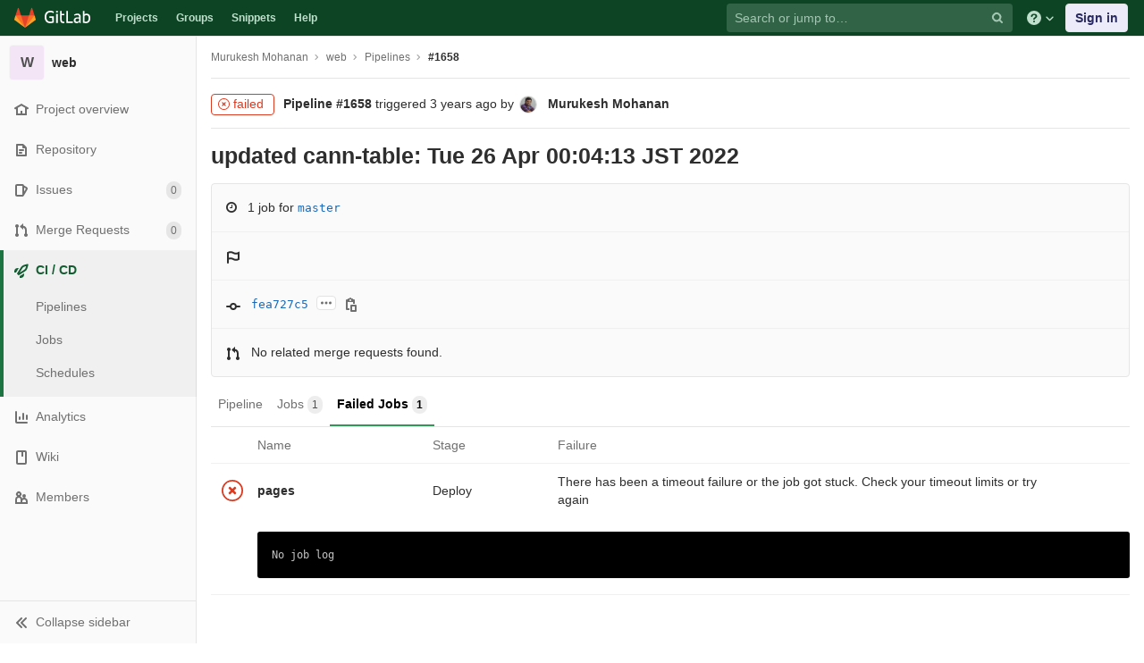

--- FILE ---
content_type: text/html; charset=utf-8
request_url: https://git.cse.iitb.ac.in/murukesh/web/pipelines/1658/failures
body_size: 9388
content:
<!DOCTYPE html>
<html class="" lang="en">
<head prefix="og: http://ogp.me/ns#">
<meta charset="utf-8">
<meta content="IE=edge" http-equiv="X-UA-Compatible">
<meta content="object" property="og:type">
<meta content="GitLab" property="og:site_name">
<meta content="Pipeline · Murukesh Mohanan / web" property="og:title">
<meta content="My website" property="og:description">
<meta content="https://git.cse.iitb.ac.in/assets/gitlab_logo-7ae504fe4f68fdebb3c2034e36621930cd36ea87924c11ff65dbcb8ed50dca58.png" property="og:image">
<meta content="64" property="og:image:width">
<meta content="64" property="og:image:height">
<meta content="https://git.cse.iitb.ac.in/murukesh/web/pipelines/1658/failures" property="og:url">
<meta content="summary" property="twitter:card">
<meta content="Pipeline · Murukesh Mohanan / web" property="twitter:title">
<meta content="My website" property="twitter:description">
<meta content="https://git.cse.iitb.ac.in/assets/gitlab_logo-7ae504fe4f68fdebb3c2034e36621930cd36ea87924c11ff65dbcb8ed50dca58.png" property="twitter:image">

<title>Pipeline · Murukesh Mohanan / web · GitLab</title>
<meta content="My website" name="description">
<link rel="shortcut icon" type="image/png" href="/assets/favicon-7901bd695fb93edb07975966062049829afb56cf11511236e61bcf425070e36e.png" id="favicon" data-original-href="/assets/favicon-7901bd695fb93edb07975966062049829afb56cf11511236e61bcf425070e36e.png" />
<link rel="stylesheet" media="all" href="/assets/application-45b2cf643afd34888294a073bf55717ea00860d6a1dca3d301ded1d0040cac44.css" />
<link rel="stylesheet" media="print" href="/assets/print-74c3df10dad473d66660c828e3aa54ca3bfeac6d8bb708643331403fe7211e60.css" />


<link rel="stylesheet" media="all" href="/assets/highlight/themes/white-a20fa0d18cb98944b079c02ad5a6f46cb362f986ffd703fda24b3e8e2a4a8874.css" />
<script>
//<![CDATA[
window.gon={};gon.api_version="v4";gon.default_avatar_url="https://git.cse.iitb.ac.in/assets/no_avatar-849f9c04a3a0d0cea2424ae97b27447dc64a7dbfae83c036c45b403392f0e8ba.png";gon.max_file_size=10;gon.asset_host=null;gon.webpack_public_path="/assets/webpack/";gon.relative_url_root="";gon.shortcuts_path="/help/shortcuts";gon.user_color_scheme="white";gon.gitlab_url="https://git.cse.iitb.ac.in";gon.revision="63745c932cc";gon.gitlab_logo="/assets/gitlab_logo-7ae504fe4f68fdebb3c2034e36621930cd36ea87924c11ff65dbcb8ed50dca58.png";gon.sprite_icons="/assets/icons-384a57829c6517b145515ab100106cc0474fb469409cf4d3c691232aafc854c1.svg";gon.sprite_file_icons="/assets/file_icons-7262fc6897e02f1ceaf8de43dc33afa5e4f9a2067f4f68ef77dcc87946575e9e.svg";gon.emoji_sprites_css_path="/assets/emoji_sprites-289eccffb1183c188b630297431be837765d9ff4aed6130cf738586fb307c170.css";gon.test_env=false;gon.disable_animations=null;gon.suggested_label_colors={"#0033CC":"UA blue","#428BCA":"Moderate blue","#44AD8E":"Lime green","#A8D695":"Feijoa","#5CB85C":"Slightly desaturated green","#69D100":"Bright green","#004E00":"Very dark lime green","#34495E":"Very dark desaturated blue","#7F8C8D":"Dark grayish cyan","#A295D6":"Slightly desaturated blue","#5843AD":"Dark moderate blue","#8E44AD":"Dark moderate violet","#FFECDB":"Very pale orange","#AD4363":"Dark moderate pink","#D10069":"Strong pink","#CC0033":"Strong red","#FF0000":"Pure red","#D9534F":"Soft red","#D1D100":"Strong yellow","#F0AD4E":"Soft orange","#AD8D43":"Dark moderate orange"};gon.first_day_of_week=0;gon.ee=false;gon.features={"snippetsVue":false,"monacoSnippets":false,"monacoBlobs":false,"monacoCi":false,"snippetsEditVue":false,"junitPipelineView":false};
//]]>
</script>


<script src="/assets/webpack/runtime.6c22eaaa.bundle.js" defer="defer"></script>
<script src="/assets/webpack/main.a6cddcb9.chunk.js" defer="defer"></script>
<script src="/assets/webpack/commons~pages.admin.clusters~pages.admin.clusters.destroy~pages.admin.clusters.edit~pages.admin.clus~d7b946d0.cc375066.chunk.js" defer="defer"></script>
<script src="/assets/webpack/commons~pages.projects.commit.pipelines~pages.projects.jobs.show~pages.projects.pipelines.builds~pag~bbb2b622.c2ca20cc.chunk.js" defer="defer"></script>
<script src="/assets/webpack/pages.projects.pipelines.failures.94646fcb.chunk.js" defer="defer"></script>

<meta name="csrf-param" content="authenticity_token" />
<meta name="csrf-token" content="D8k2NbyOKcIDlPDvr7t0lCGq+KxO6FzZQLquhcZublQVTLzyay17C2Q/xTk3C9Ttb1WDEcD2tD4nNMTjiq2Uaw==" />

<meta content="origin-when-cross-origin" name="referrer">
<meta content="width=device-width, initial-scale=1, maximum-scale=1" name="viewport">
<meta content="#474D57" name="theme-color">
<link rel="apple-touch-icon" type="image/x-icon" href="/assets/touch-icon-iphone-5a9cee0e8a51212e70b90c87c12f382c428870c0ff67d1eb034d884b78d2dae7.png" />
<link rel="apple-touch-icon" type="image/x-icon" href="/assets/touch-icon-ipad-a6eec6aeb9da138e507593b464fdac213047e49d3093fc30e90d9a995df83ba3.png" sizes="76x76" />
<link rel="apple-touch-icon" type="image/x-icon" href="/assets/touch-icon-iphone-retina-72e2aadf86513a56e050e7f0f2355deaa19cc17ed97bbe5147847f2748e5a3e3.png" sizes="120x120" />
<link rel="apple-touch-icon" type="image/x-icon" href="/assets/touch-icon-ipad-retina-8ebe416f5313483d9c1bc772b5bbe03ecad52a54eba443e5215a22caed2a16a2.png" sizes="152x152" />
<link color="rgb(226, 67, 41)" href="/assets/logo-d36b5212042cebc89b96df4bf6ac24e43db316143e89926c0db839ff694d2de4.svg" rel="mask-icon">
<meta content="/assets/msapplication-tile-1196ec67452f618d39cdd85e2e3a542f76574c071051ae7effbfde01710eb17d.png" name="msapplication-TileImage">
<meta content="#30353E" name="msapplication-TileColor">




</head>

<body class="ui-green tab-width-8  gl-browser-chrome gl-platform-mac" data-find-file="/murukesh/web/-/find_file/master" data-group="" data-namespace-id="2" data-page="projects:pipelines:failures" data-page-type-id="1658" data-project="web" data-project-id="15">

<script>
//<![CDATA[
gl = window.gl || {};
gl.client = {"isChrome":true,"isMac":true};


//]]>
</script>


<header class="navbar navbar-gitlab navbar-expand-sm js-navbar" data-qa-selector="navbar">
<a class="sr-only gl-accessibility" href="#content-body" tabindex="1">Skip to content</a>
<div class="container-fluid">
<div class="header-content">
<div class="title-container">
<h1 class="title">
<a title="Dashboard" id="logo" href="/"><svg width="24" height="24" class="tanuki-logo" viewBox="0 0 36 36">
  <path class="tanuki-shape tanuki-left-ear" fill="#e24329" d="M2 14l9.38 9v-9l-4-12.28c-.205-.632-1.176-.632-1.38 0z"/>
  <path class="tanuki-shape tanuki-right-ear" fill="#e24329" d="M34 14l-9.38 9v-9l4-12.28c.205-.632 1.176-.632 1.38 0z"/>
  <path class="tanuki-shape tanuki-nose" fill="#e24329" d="M18,34.38 3,14 33,14 Z"/>
  <path class="tanuki-shape tanuki-left-eye" fill="#fc6d26" d="M18,34.38 11.38,14 2,14 6,25Z"/>
  <path class="tanuki-shape tanuki-right-eye" fill="#fc6d26" d="M18,34.38 24.62,14 34,14 30,25Z"/>
  <path class="tanuki-shape tanuki-left-cheek" fill="#fca326" d="M2 14L.1 20.16c-.18.565 0 1.2.5 1.56l17.42 12.66z"/>
  <path class="tanuki-shape tanuki-right-cheek" fill="#fca326" d="M34 14l1.9 6.16c.18.565 0 1.2-.5 1.56L18 34.38z"/>
</svg>

<span class="logo-text d-none d-lg-block prepend-left-8">
<svg xmlns="http://www.w3.org/2000/svg" viewBox="0 0 617 169"><path d="M315.26 2.97h-21.8l.1 162.5h88.3v-20.1h-66.5l-.1-142.4M465.89 136.95c-5.5 5.7-14.6 11.4-27 11.4-16.6 0-23.3-8.2-23.3-18.9 0-16.1 11.2-23.8 35-23.8 4.5 0 11.7.5 15.4 1.2v30.1h-.1m-22.6-98.5c-17.6 0-33.8 6.2-46.4 16.7l7.7 13.4c8.9-5.2 19.8-10.4 35.5-10.4 17.9 0 25.8 9.2 25.8 24.6v7.9c-3.5-.7-10.7-1.2-15.1-1.2-38.2 0-57.6 13.4-57.6 41.4 0 25.1 15.4 37.7 38.7 37.7 15.7 0 30.8-7.2 36-18.9l4 15.9h15.4v-83.2c-.1-26.3-11.5-43.9-44-43.9M557.63 149.1c-8.2 0-15.4-1-20.8-3.5V70.5c7.4-6.2 16.6-10.7 28.3-10.7 21.1 0 29.2 14.9 29.2 39 0 34.2-13.1 50.3-36.7 50.3m9.2-110.6c-19.5 0-30 13.3-30 13.3v-21l-.1-27.8h-21.3l.1 158.5c10.7 4.5 25.3 6.9 41.2 6.9 40.7 0 60.3-26 60.3-70.9-.1-35.5-18.2-59-50.2-59M77.9 20.6c19.3 0 31.8 6.4 39.9 12.9l9.4-16.3C114.5 6 97.3 0 78.9 0 32.5 0 0 28.3 0 85.4c0 59.8 35.1 83.1 75.2 83.1 20.1 0 37.2-4.7 48.4-9.4l-.5-63.9V75.1H63.6v20.1h38l.5 48.5c-5 2.5-13.6 4.5-25.3 4.5-32.2 0-53.8-20.3-53.8-63-.1-43.5 22.2-64.6 54.9-64.6M231.43 2.95h-21.3l.1 27.3v94.3c0 26.3 11.4 43.9 43.9 43.9 4.5 0 8.9-.4 13.1-1.2v-19.1c-3.1.5-6.4.7-9.9.7-17.9 0-25.8-9.2-25.8-24.6v-65h35.7v-17.8h-35.7l-.1-38.5M155.96 165.47h21.3v-124h-21.3v124M155.96 24.37h21.3V3.07h-21.3v21.3"/></svg>

</span>
</a></h1>
<ul class="list-unstyled navbar-sub-nav">
<li class="home"><a title="Projects" class="dashboard-shortcuts-projects" href="/explore">Projects
</a></li><li class=""><a title="Groups" class="dashboard-shortcuts-groups" href="/explore/groups">Groups
</a></li><li class=""><a title="Snippets" class="dashboard-shortcuts-snippets" href="/explore/snippets">Snippets
</a></li><li>
<a title="About GitLab CE" href="/help">Help</a>
</li>
</ul>

</div>
<div class="navbar-collapse collapse">
<ul class="nav navbar-nav">
<li class="nav-item d-none d-lg-block m-auto">
<div class="search search-form" data-track-event="activate_form_input" data-track-label="navbar_search" data-track-value="">
<form class="form-inline" action="/search" accept-charset="UTF-8" method="get"><input name="utf8" type="hidden" value="&#x2713;" /><div class="search-input-container">
<div class="search-input-wrap">
<div class="dropdown" data-url="/search/autocomplete">
<input type="search" name="search" id="search" placeholder="Search or jump to…" class="search-input dropdown-menu-toggle no-outline js-search-dashboard-options" spellcheck="false" tabindex="1" autocomplete="off" data-issues-path="/dashboard/issues" data-mr-path="/dashboard/merge_requests" data-qa-selector="search_term_field" aria-label="Search or jump to…" />
<button class="hidden js-dropdown-search-toggle" data-toggle="dropdown" type="button"></button>
<div class="dropdown-menu dropdown-select js-dashboard-search-options">
<div class="dropdown-content"><ul>
<li class="dropdown-menu-empty-item">
<a>
Loading...
</a>
</li>
</ul>
</div><div class="dropdown-loading"><i aria-hidden="true" data-hidden="true" class="fa fa-spinner fa-spin"></i></div>
</div>
<svg class="s16 search-icon"><use xlink:href="/assets/icons-384a57829c6517b145515ab100106cc0474fb469409cf4d3c691232aafc854c1.svg#search"></use></svg>
<svg class="s16 clear-icon js-clear-input"><use xlink:href="/assets/icons-384a57829c6517b145515ab100106cc0474fb469409cf4d3c691232aafc854c1.svg#close"></use></svg>
</div>
</div>
</div>
<input type="hidden" name="group_id" id="group_id" class="js-search-group-options" />
<input type="hidden" name="project_id" id="search_project_id" value="15" class="js-search-project-options" data-project-path="web" data-name="web" data-issues-path="/murukesh/web/-/issues" data-mr-path="/murukesh/web/-/merge_requests" data-issues-disabled="false" />
<input type="hidden" name="search_code" id="search_code" value="true" />
<input type="hidden" name="repository_ref" id="repository_ref" />
<input type="hidden" name="nav_source" id="nav_source" value="navbar" />
<div class="search-autocomplete-opts hide" data-autocomplete-path="/search/autocomplete" data-autocomplete-project-id="15"></div>
</form></div>

</li>
<li class="nav-item d-inline-block d-lg-none">
<a title="Search" aria-label="Search" data-toggle="tooltip" data-placement="bottom" data-container="body" href="/search?project_id=15"><svg class="s16"><use xlink:href="/assets/icons-384a57829c6517b145515ab100106cc0474fb469409cf4d3c691232aafc854c1.svg#search"></use></svg>
</a></li>
<li class="nav-item header-help dropdown d-none d-md-block">
<a class="header-help-dropdown-toggle" data-toggle="dropdown" href="/help"><svg class="s16"><use xlink:href="/assets/icons-384a57829c6517b145515ab100106cc0474fb469409cf4d3c691232aafc854c1.svg#question"></use></svg>
<svg class="caret-down"><use xlink:href="/assets/icons-384a57829c6517b145515ab100106cc0474fb469409cf4d3c691232aafc854c1.svg#angle-down"></use></svg>
</a><div class="dropdown-menu dropdown-menu-right">
<ul>
<li>
<a href="/help">Help</a>
</li>
<li>
<a href="https://about.gitlab.com/getting-help/">Support</a>
</li>
<li>
<button class="js-shortcuts-modal-trigger" type="button">
Keyboard shortcuts
<span aria-hidden class="text-secondary float-right">?</span>
</button>
</li>

<li class="divider"></li>
<li>
<a href="https://about.gitlab.com/submit-feedback">Submit feedback</a>
</li>
<li>
<a target="_blank" class="text-nowrap" href="https://about.gitlab.com/contributing">Contribute to GitLab
</a>
</li>

</ul>

</div>
</li>
<li class="nav-item">
<div>
<a class="btn btn-sign-in" href="/users/sign_in?redirect_to_referer=yes">Sign in</a>
</div>
</li>
</ul>
</div>
<button class="navbar-toggler d-block d-sm-none" type="button">
<span class="sr-only">Toggle navigation</span>
<svg class="s12 more-icon js-navbar-toggle-right"><use xlink:href="/assets/icons-384a57829c6517b145515ab100106cc0474fb469409cf4d3c691232aafc854c1.svg#ellipsis_h"></use></svg>
<svg class="s12 close-icon js-navbar-toggle-left"><use xlink:href="/assets/icons-384a57829c6517b145515ab100106cc0474fb469409cf4d3c691232aafc854c1.svg#close"></use></svg>
</button>
</div>
</div>
</header>

<div class="layout-page page-with-contextual-sidebar">
<div class="nav-sidebar">
<div class="nav-sidebar-inner-scroll">
<div class="context-header">
<a title="web" href="/murukesh/web"><div class="avatar-container rect-avatar s40 project-avatar">
<div class="avatar s40 avatar-tile identicon bg2">W</div>
</div>
<div class="sidebar-context-title">
web
</div>
</a></div>
<ul class="sidebar-top-level-items qa-project-sidebar">
<li class="home"><a class="shortcuts-project rspec-project-link" data-qa-selector="project_link" href="/murukesh/web"><div class="nav-icon-container">
<svg><use xlink:href="/assets/icons-384a57829c6517b145515ab100106cc0474fb469409cf4d3c691232aafc854c1.svg#home"></use></svg>
</div>
<span class="nav-item-name">
Project overview
</span>
</a><ul class="sidebar-sub-level-items">
<li class="fly-out-top-item"><a href="/murukesh/web"><strong class="fly-out-top-item-name">
Project overview
</strong>
</a></li><li class="divider fly-out-top-item"></li>
<li class=""><a title="Project details" class="shortcuts-project" href="/murukesh/web"><span>Details</span>
</a></li><li class=""><a title="Activity" class="shortcuts-project-activity" data-qa-selector="activity_link" href="/murukesh/web/activity"><span>Activity</span>
</a></li><li class=""><a title="Releases" class="shortcuts-project-releases" href="/murukesh/web/-/releases"><span>Releases</span>
</a></li></ul>
</li><li class=""><a class="shortcuts-tree qa-project-menu-repo" href="/murukesh/web/-/tree/master"><div class="nav-icon-container">
<svg><use xlink:href="/assets/icons-384a57829c6517b145515ab100106cc0474fb469409cf4d3c691232aafc854c1.svg#doc-text"></use></svg>
</div>
<span class="nav-item-name" id="js-onboarding-repo-link">
Repository
</span>
</a><ul class="sidebar-sub-level-items">
<li class="fly-out-top-item"><a href="/murukesh/web/-/tree/master"><strong class="fly-out-top-item-name">
Repository
</strong>
</a></li><li class="divider fly-out-top-item"></li>
<li class=""><a href="/murukesh/web/-/tree/master">Files
</a></li><li class=""><a id="js-onboarding-commits-link" href="/murukesh/web/-/commits/master">Commits
</a></li><li class=""><a class="qa-branches-link" id="js-onboarding-branches-link" href="/murukesh/web/-/branches">Branches
</a></li><li class=""><a href="/murukesh/web/-/tags">Tags
</a></li><li class=""><a href="/murukesh/web/-/graphs/master">Contributors
</a></li><li class=""><a href="/murukesh/web/-/network/master">Graph
</a></li><li class=""><a href="/murukesh/web/-/compare?from=master&amp;to=master">Compare
</a></li>
</ul>
</li><li class=""><a class="shortcuts-issues qa-issues-item" href="/murukesh/web/-/issues"><div class="nav-icon-container">
<svg><use xlink:href="/assets/icons-384a57829c6517b145515ab100106cc0474fb469409cf4d3c691232aafc854c1.svg#issues"></use></svg>
</div>
<span class="nav-item-name" id="js-onboarding-issues-link">
Issues
</span>
<span class="badge badge-pill count issue_counter">
0
</span>
</a><ul class="sidebar-sub-level-items">
<li class="fly-out-top-item"><a href="/murukesh/web/-/issues"><strong class="fly-out-top-item-name">
Issues
</strong>
<span class="badge badge-pill count issue_counter fly-out-badge">
0
</span>
</a></li><li class="divider fly-out-top-item"></li>
<li class=""><a title="Issues" href="/murukesh/web/-/issues"><span>
List
</span>
</a></li><li class=""><a title="Boards" data-qa-selector="issue_boards_link" href="/murukesh/web/-/boards"><span>
Boards
</span>
</a></li><li class=""><a title="Labels" class="qa-labels-link" href="/murukesh/web/-/labels"><span>
Labels
</span>
</a></li>
<li class=""><a title="Milestones" class="qa-milestones-link" href="/murukesh/web/-/milestones"><span>
Milestones
</span>
</a></li></ul>
</li><li class=""><a class="shortcuts-merge_requests" data-qa-selector="merge_requests_link" href="/murukesh/web/-/merge_requests"><div class="nav-icon-container">
<svg><use xlink:href="/assets/icons-384a57829c6517b145515ab100106cc0474fb469409cf4d3c691232aafc854c1.svg#git-merge"></use></svg>
</div>
<span class="nav-item-name" id="js-onboarding-mr-link">
Merge Requests
</span>
<span class="badge badge-pill count merge_counter js-merge-counter">
0
</span>
</a><ul class="sidebar-sub-level-items is-fly-out-only">
<li class="fly-out-top-item"><a href="/murukesh/web/-/merge_requests"><strong class="fly-out-top-item-name">
Merge Requests
</strong>
<span class="badge badge-pill count merge_counter js-merge-counter fly-out-badge">
0
</span>
</a></li></ul>
</li>
<li class="active"><a class="shortcuts-pipelines qa-link-pipelines rspec-link-pipelines" data-qa-selector="ci_cd_link" href="/murukesh/web/pipelines"><div class="nav-icon-container">
<svg><use xlink:href="/assets/icons-384a57829c6517b145515ab100106cc0474fb469409cf4d3c691232aafc854c1.svg#rocket"></use></svg>
</div>
<span class="nav-item-name" id="js-onboarding-pipelines-link">
CI / CD
</span>
</a><ul class="sidebar-sub-level-items">
<li class="fly-out-top-item active"><a href="/murukesh/web/pipelines"><strong class="fly-out-top-item-name">
CI / CD
</strong>
</a></li><li class="divider fly-out-top-item"></li>
<li class=""><a title="Pipelines" class="shortcuts-pipelines" href="/murukesh/web/pipelines"><span>
Pipelines
</span>
</a></li><li class=""><a title="Jobs" class="shortcuts-builds" href="/murukesh/web/-/jobs"><span>
Jobs
</span>
</a></li><li class=""><a title="Schedules" class="shortcuts-builds" href="/murukesh/web/pipeline_schedules"><span>
Schedules
</span>
</a></li></ul>
</li>

<li class=""><a href="/murukesh/web/pipelines/charts"><div class="nav-icon-container">
<svg><use xlink:href="/assets/icons-384a57829c6517b145515ab100106cc0474fb469409cf4d3c691232aafc854c1.svg#chart"></use></svg>
</div>
<span class="nav-item-name" data-qa-selector="analytics_link">
Analytics
</span>
</a><ul class="sidebar-sub-level-items" data-qa-selector="analytics_sidebar_submenu">
<li class="fly-out-top-item"><a href="/murukesh/web/pipelines/charts"><strong class="fly-out-top-item-name">
Analytics
</strong>
</a></li><li class="divider fly-out-top-item"></li>
<li class=""><a title="CI / CD" href="/murukesh/web/pipelines/charts"><span>CI / CD</span>
</a></li><li class=""><a class="shortcuts-repository-charts" title="Repository" href="/murukesh/web/-/graphs/master/charts"><span>Repository</span>
</a></li><li class=""><a class="shortcuts-project-cycle-analytics" title="Value Stream" href="/murukesh/web/-/value_stream_analytics"><span>Value Stream</span>
</a></li></ul>
</li>
<li class=""><a class="shortcuts-wiki" data-qa-selector="wiki_link" href="/murukesh/web/-/wikis/home"><div class="nav-icon-container">
<svg><use xlink:href="/assets/icons-384a57829c6517b145515ab100106cc0474fb469409cf4d3c691232aafc854c1.svg#book"></use></svg>
</div>
<span class="nav-item-name">
Wiki
</span>
</a><ul class="sidebar-sub-level-items is-fly-out-only">
<li class="fly-out-top-item"><a href="/murukesh/web/-/wikis/home"><strong class="fly-out-top-item-name">
Wiki
</strong>
</a></li></ul>
</li><li class=""><a title="Members" class="shortcuts-tree" href="/murukesh/web/-/settings/members"><div class="nav-icon-container">
<svg><use xlink:href="/assets/icons-384a57829c6517b145515ab100106cc0474fb469409cf4d3c691232aafc854c1.svg#users"></use></svg>
</div>
<span class="nav-item-name">
Members
</span>
</a><ul class="sidebar-sub-level-items is-fly-out-only">
<li class="fly-out-top-item"><a href="/murukesh/web/-/project_members"><strong class="fly-out-top-item-name">
Members
</strong>
</a></li></ul>
</li><a class="toggle-sidebar-button js-toggle-sidebar qa-toggle-sidebar rspec-toggle-sidebar" role="button" title="Toggle sidebar" type="button">
<svg class="icon-angle-double-left"><use xlink:href="/assets/icons-384a57829c6517b145515ab100106cc0474fb469409cf4d3c691232aafc854c1.svg#angle-double-left"></use></svg>
<svg class="icon-angle-double-right"><use xlink:href="/assets/icons-384a57829c6517b145515ab100106cc0474fb469409cf4d3c691232aafc854c1.svg#angle-double-right"></use></svg>
<span class="collapse-text">Collapse sidebar</span>
</a>
<button name="button" type="button" class="close-nav-button"><svg class="s16"><use xlink:href="/assets/icons-384a57829c6517b145515ab100106cc0474fb469409cf4d3c691232aafc854c1.svg#close"></use></svg>
<span class="collapse-text">Close sidebar</span>
</button>
<li class="hidden">
<a title="Activity" class="shortcuts-project-activity" href="/murukesh/web/activity"><span>
Activity
</span>
</a></li>
<li class="hidden">
<a title="Network" class="shortcuts-network" href="/murukesh/web/-/network/master">Graph
</a></li>
<li class="hidden">
<a class="shortcuts-new-issue" href="/murukesh/web/-/issues/new">Create a new issue
</a></li>
<li class="hidden">
<a title="Jobs" class="shortcuts-builds" href="/murukesh/web/-/jobs">Jobs
</a></li>
<li class="hidden">
<a title="Commits" class="shortcuts-commits" href="/murukesh/web/-/commits/master">Commits
</a></li>
<li class="hidden">
<a title="Issue Boards" class="shortcuts-issue-boards" href="/murukesh/web/-/boards">Issue Boards</a>
</li>
</ul>
</div>
</div>

<div class="content-wrapper">
<div class="mobile-overlay"></div>
<div class="alert-wrapper">









<nav class="breadcrumbs container-fluid container-limited" role="navigation">
<div class="breadcrumbs-container">
<button name="button" type="button" class="toggle-mobile-nav"><span class="sr-only">Open sidebar</span>
<i aria-hidden="true" data-hidden="true" class="fa fa-bars"></i>
</button><div class="breadcrumbs-links js-title-container">
<ul class="list-unstyled breadcrumbs-list js-breadcrumbs-list">
<li><a href="/murukesh">Murukesh Mohanan</a><svg class="s8 breadcrumbs-list-angle"><use xlink:href="/assets/icons-384a57829c6517b145515ab100106cc0474fb469409cf4d3c691232aafc854c1.svg#angle-right"></use></svg></li> <li><a href="/murukesh/web"><span class="breadcrumb-item-text js-breadcrumb-item-text">web</span></a><svg class="s8 breadcrumbs-list-angle"><use xlink:href="/assets/icons-384a57829c6517b145515ab100106cc0474fb469409cf4d3c691232aafc854c1.svg#angle-right"></use></svg></li>
<li><a href="/murukesh/web/pipelines">Pipelines</a><svg class="s8 breadcrumbs-list-angle"><use xlink:href="/assets/icons-384a57829c6517b145515ab100106cc0474fb469409cf4d3c691232aafc854c1.svg#angle-right"></use></svg></li>

<li>
<h2 class="breadcrumbs-sub-title"><a href="/murukesh/web/pipelines/1658/failures">#1658</a></h2>
</li>
</ul>
</div>

</div>
</nav>

<div class="d-flex"></div>
</div>
<div class="container-fluid container-limited ">
<div class="content" id="content-body">
<div class="flash-container flash-container-page sticky">
</div>

<div class="js-pipeline-container" data-controller-action="failures">
<div class="pipeline-header-container" id="js-pipeline-header-vue"></div>
<div class="commit-box">
<h3 class="commit-title">
updated cann-table: Tue 26 Apr 00:04:13 JST 2022
</h3>
</div>
<div class="info-well">
<div class="well-segment pipeline-info">
<div class="icon-container">
<i aria-hidden="true" data-hidden="true" class="fa fa-clock-o"></i>
</div>
1 job
for <a class="ref-name" href="/murukesh/web/-/commits/master">master</a>
</div>
<div class="well-segment qa-pipeline-badges">
<div class="icon-container">
<svg><use xlink:href="/assets/icons-384a57829c6517b145515ab100106cc0474fb469409cf4d3c691232aafc854c1.svg#flag"></use></svg>
</div>
</div>
<div class="well-segment branch-info">
<div class="icon-container commit-icon">
<svg xmlns="http://www.w3.org/2000/svg" width="16" height="16" viewBox="0 0 16 16"><path d="M8 10a2 2 0 1 0 0-4 2 2 0 0 0 0 4zm3.876-1.008a4.002 4.002 0 0 1-7.752 0A1.01 1.01 0 0 1 4 9H1a1 1 0 1 1 0-2h3c.042 0 .083.003.124.008a4.002 4.002 0 0 1 7.752 0A1.01 1.01 0 0 1 12 7h3a1 1 0 0 1 0 2h-3a1.01 1.01 0 0 1-.124-.008z"/></svg>


</div>
<a class="commit-sha js-details-short" href="/murukesh/web/-/commit/fea727c5e8b27f5969e5916b4a20751486661811">fea727c5</a>
<a class="js-details-expand d-none d-sm-none d-md-inline" href="#"><span class="text-expander">
<svg class="s12"><use xlink:href="/assets/icons-384a57829c6517b145515ab100106cc0474fb469409cf4d3c691232aafc854c1.svg#ellipsis_h"></use></svg>
</span>
</a><span class="js-details-content hide">
<a class="commit-sha commit-hash-full" href="/murukesh/web/-/commit/fea727c5e8b27f5969e5916b4a20751486661811">fea727c5e8b27f5969e5916b4a20751486661811</a>
</span>
<button class="btn btn-clipboard btn-transparent" data-toggle="tooltip" data-placement="bottom" data-container="body" data-title="Copy commit SHA" data-clipboard-text="fea727c5e8b27f5969e5916b4a20751486661811" type="button" title="Copy commit SHA" aria-label="Copy commit SHA"><svg><use xlink:href="/assets/icons-384a57829c6517b145515ab100106cc0474fb469409cf4d3c691232aafc854c1.svg#copy-to-clipboard"></use></svg></button>
</div>
<div class="well-segment related-merge-request-info">
<div class="icon-container">
<svg><use xlink:href="/assets/icons-384a57829c6517b145515ab100106cc0474fb469409cf4d3c691232aafc854c1.svg#git-merge"></use></svg>
</div>
<span class="related-merge-requests">
<span class="js-truncated-mr-list">
No related merge requests found.
</span>
</span>
</div>
</div>

<div class="tabs-holder">
<ul class="pipelines-tabs nav-links no-top no-bottom mobile-separator nav nav-tabs">
<li class="js-pipeline-tab-link">
<a data-target="#js-tab-pipeline" data-action="pipelines" data-toggle="tab" class="pipeline-tab" href="/murukesh/web/pipelines/1658">Pipeline
</a></li>
<li class="js-builds-tab-link">
<a data-target="#js-tab-builds" data-action="builds" data-toggle="tab" class="builds-tab" href="/murukesh/web/pipelines/1658/builds">Jobs
<span class="badge badge-pill js-builds-counter">1</span>
</a></li>
<li class="js-failures-tab-link">
<a data-target="#js-tab-failures" data-action="failures" data-toggle="tab" class="failures-tab" href="/murukesh/web/pipelines/1658/failures">Failed Jobs
<span class="badge badge-pill js-failures-counter">1</span>
</a></li>

</ul>
</div>
<div class="tab-content">
<div class="tab-pane position-absolute position-left-0 w-100" id="js-tab-pipeline">
<div id="js-pipeline-graph-vue"></div>
</div>
<div class="tab-pane" id="js-tab-builds">
<div class="table-holder pipeline-holder">
<table class="table ci-table pipeline">
<thead>
<tr>
<th>Status</th>
<th>Job ID</th>
<th>Name</th>
<th></th>
<th>Coverage</th>
<th></th>
</tr>
</thead>
<tr>
<th colspan="10">
<strong>
<a name="deploy"></a>
<span class="ci-status-link ci-status-icon-failed">
<svg class="s16"><use xlink:href="/assets/icons-384a57829c6517b145515ab100106cc0474fb469409cf4d3c691232aafc854c1.svg#status_failed"></use></svg>
</span>
&nbsp;
Deploy
</strong>
</th>
</tr>
<tr class="build commit">
<td class="status">
<a class="ci-status ci-failed has-tooltip" title="Failed - (stuck or timeout failure)" data-html="true" href="/murukesh/web/-/jobs/555"><svg><use xlink:href="/assets/icons-384a57829c6517b145515ab100106cc0474fb469409cf4d3c691232aafc854c1.svg#status_failed"></use></svg>
failed
</a>
</td>
<td class="branch-commit cgray">
<a href="/murukesh/web/-/jobs/555"><span class="build-link">#555</span>
</a><div class="label-container">
</div>
</td>
<td>
pages
</td>
<td>
<p class="finished-at">
<i aria-hidden="true" data-hidden="true" class="fa fa-calendar"></i>
<span><time class="js-timeago" title="Apr 25, 2022 5:00pm" datetime="2022-04-25T17:00:07Z" data-toggle="tooltip" data-placement="top" data-container="body">Apr 25, 2022</time></span>
</p>
</td>
<td class="coverage">
</td>
<td>
<div class="float-right">
</div>
</td>
</tr>


<tr>
<td colspan="10">
&nbsp;
</td>
</tr>

</table>
</div>
</div>
<div class="build-failures tab-pane build-page" id="js-tab-failures">
<table class="table responsive-table ci-table responsive-table-sm-rounded">
<thead>
<th class="table-th-transparent"></th>
<th class="table-th-transparent">Name</th>
<th class="table-th-transparent">Stage</th>
<th class="table-th-transparent">Failure</th>
</thead>
<tbody>
<tr class="build-state responsive-table-border-start">
<td class="responsive-table-cell ci-status-icon-failed" data-column="Status">
<div class="d-none d-md-block build-icon">
<svg width="14" height="14" viewBox="0 0 14 14" xmlns="http://www.w3.org/2000/svg"><g fill-rule="evenodd"><path d="M0 7a7 7 0 1 1 14 0A7 7 0 0 1 0 7z"/><path d="M13 7A6 6 0 1 0 1 7a6 6 0 0 0 12 0z" fill="#FFF"/><path d="M7 5.969L5.599 4.568a.29.29 0 0 0-.413.004l-.614.614a.294.294 0 0 0-.004.413L5.968 7l-1.4 1.401a.29.29 0 0 0 .004.413l.614.614c.113.114.3.117.413.004L7 8.032l1.401 1.4a.29.29 0 0 0 .413-.004l.614-.614a.294.294 0 0 0 .004-.413L8.032 7l1.4-1.401a.29.29 0 0 0-.004-.413l-.614-.614a.294.294 0 0 0-.413-.004L7 5.968z"/></g></svg>

</div>
<div class="d-md-none build-badge">
<span class="ci-status ci-failed " title="">
<svg><use xlink:href="/assets/icons-384a57829c6517b145515ab100106cc0474fb469409cf4d3c691232aafc854c1.svg#status_failed"></use></svg>
failed
</span>

</div>
</td>
<td class="responsive-table-cell build-name" data-column="Name">
<a href="https://git.cse.iitb.ac.in/murukesh/web/-/jobs/555">pages</a>
</td>
<td class="responsive-table-cell build-stage" data-column="Stage">
Deploy
</td>
<td class="responsive-table-cell build-failure" data-column="Failure">
There has been a timeout failure or the job got stuck. Check your timeout limits or try again
</td>
<td class="responsive-table-cell build-actions">
</td>
</tr>
<tr class="build-trace-row responsive-table-border-end">
<td></td>
<td class="responsive-table-cell build-trace-container" colspan="4">
<pre class="build-trace build-trace-rounded"><code class="bash js-build-output">No job log</code></pre>
</td>
</tr>
</tbody>
</table>
</div>
<div class="tab-pane" id="js-tab-tests">
<div id="js-pipeline-tests-detail"></div>
</div>

</div>

</div>
<div class="js-pipeline-details-vue" data-endpoint="/murukesh/web/pipelines/1658.json" data-test-report-endpoint="/murukesh/web/pipelines/1658/test_report.json" data-test-reports-count-endpoint="/murukesh/web/pipelines/1658/test_reports_count.json"></div>

</div>
</div>
</div>
</div>




</body>
</html>



--- FILE ---
content_type: application/javascript
request_url: https://git.cse.iitb.ac.in/assets/webpack/commons~pages.projects.commit.pipelines~pages.projects.jobs.show~pages.projects.pipelines.builds~pag~bbb2b622.c2ca20cc.chunk.js
body_size: 4145
content:
(this.webpackJsonp=this.webpackJsonp||[]).push([[12],{113:function(t,e,n){"use strict";n.r(e);var i=n(88),r=n(70),a=n(96);document.addEventListener("DOMContentLoaded",(function(){Object(a.a)(document,gon),new i.a,new r.a}))},125:function(t,e,n){t.exports=n(284)},159:function(t,e,n){"use strict";n.d(e,"a",(function(){return o}));n(85);var i=n(146),r=n(16);function a(t,e){for(var n=0;n<e.length;n++){var i=e[n];i.enumerable=i.enumerable||!1,i.configurable=!0,"value"in i&&(i.writable=!0),Object.defineProperty(t,i.key,i)}}var o=function(){function t(){var e=arguments.length>0&&void 0!==arguments[0]?arguments[0]:{};!function(t,e){if(!(t instanceof e))throw new TypeError("Cannot call a class as a function")}(this,t),this.options=e,this.options.data=e.data||{},this.options.notificationCallback=e.notificationCallback||function(){},this.intervalHeader="POLL-INTERVAL",this.timeoutID=null,this.canPoll=!0}var e,n,o;return e=t,(n=[{key:"checkConditions",value:function(t){var e=this,n=Object(r.D)(t.headers),a=parseInt(n[this.intervalHeader],10);a>0&&-1!==i.b.indexOf(t.status)&&this.canPoll&&(this.timeoutID&&clearTimeout(this.timeoutID),this.timeoutID=setTimeout((function(){e.makeRequest()}),a)),this.options.successCallback(t)}},{key:"makeRequest",value:function(){var t=this,e=this.options,n=e.resource,r=e.method,a=e.data,o=e.errorCallback,c=e.notificationCallback;return c(!0),n[r](a).then((function(e){t.checkConditions(e),c(!1)})).catch((function(t){c(!1),t.status!==i.a.ABORTED&&o(t)}))}},{key:"stop",value:function(){this.canPoll=!1,clearTimeout(this.timeoutID)}},{key:"enable",value:function(t){t&&t.data&&(this.options.data=t.data),this.canPoll=!0,t&&t.response&&this.checkConditions(t.response)}},{key:"restart",value:function(t){this.enable(t),this.makeRequest()}}])&&a(e.prototype,n),o&&a(e,o),t}()},284:function(t,e,n){!function(e){"use strict";var i=-1,r=function(t){return t.every=function(e,n,r){t._time(),r||(r=n,n=null);var a=i+=1;return t._timers[a]={visible:e,hidden:n,callback:r},t._run(a,!1),t.isSupported()&&t._listen(),a},t.stop=function(e){return!!t._timers[e]&&(t._stop(e),delete t._timers[e],!0)},t._timers={},t._time=function(){t._timed||(t._timed=!0,t._wasHidden=t.hidden(),t.change((function(){t._stopRun(),t._wasHidden=t.hidden()})))},t._run=function(n,i){var r,a=t._timers[n];if(t.hidden()){if(null===a.hidden)return;r=a.hidden}else r=a.visible;var o=function(){a.last=new Date,a.callback.call(e)};if(i){var c=new Date-a.last;r>c?a.delay=setTimeout((function(){a.id=setInterval(o,r),o()}),r-c):(a.id=setInterval(o,r),o())}else a.id=setInterval(o,r)},t._stop=function(e){var n=t._timers[e];clearInterval(n.id),clearTimeout(n.delay),delete n.id,delete n.delay},t._stopRun=function(e){var n=t.hidden(),i=t._wasHidden;if(n&&!i||!n&&i)for(var r in t._timers)t._stop(r),t._run(r,!n)},t};t.exports?t.exports=r(n(285)):r(e.Visibility)}(window)},285:function(t,e,n){!function(e){"use strict";var n=-1,i={onVisible:function(t){var e=i.isSupported();if(!e||!i.hidden())return t(),e;var n=i.change((function(e,r){i.hidden()||(i.unbind(n),t())}));return n},change:function(t){if(!i.isSupported())return!1;var e=n+=1;return i._callbacks[e]=t,i._listen(),e},unbind:function(t){delete i._callbacks[t]},afterPrerendering:function(t){var e=i.isSupported();if(!e||"prerender"!=i.state())return t(),e;var n=i.change((function(e,r){"prerender"!=r&&(i.unbind(n),t())}));return n},hidden:function(){return!(!i._doc.hidden&&!i._doc.webkitHidden)},state:function(){return i._doc.visibilityState||i._doc.webkitVisibilityState||"visible"},isSupported:function(){return!(!i._doc.visibilityState&&!i._doc.webkitVisibilityState)},_doc:document||{},_callbacks:{},_change:function(t){var e=i.state();for(var n in i._callbacks)i._callbacks[n].call(i._doc,t,e)},_listen:function(){if(!i._init){var t="visibilitychange";i._doc.webkitVisibilityState&&(t="webkit"+t);var e=function(){i._change.apply(i,arguments)};i._doc.addEventListener?i._doc.addEventListener(t,e):i._doc.attachEvent(t,e),i._init=!0}}};t.exports?t.exports=i:e.Visibility=i}(this)},449:function(t,e,n){"use strict";var i=n(62);e.a={data:function(){return{remainingTime:Object(i.e)(0),remainingTimeIntervalId:null}},mounted:function(){this.startRemainingTimeInterval()},beforeDestroy:function(){this.remainingTimeIntervalId&&clearInterval(this.remainingTimeIntervalId)},computed:{isDelayedJob:function(){return this.job&&this.job.scheduled}},watch:{isDelayedJob:function(){this.startRemainingTimeInterval()}},methods:{startRemainingTimeInterval:function(){var t=this;this.remainingTimeIntervalId&&clearInterval(this.remainingTimeIntervalId),this.isDelayedJob&&(this.updateRemainingTime(),this.remainingTimeIntervalId=setInterval((function(){return t.updateRemainingTime()}),1e3))},updateRemainingTime:function(){var t=Object(i.b)(this.job.scheduled_at);this.remainingTime=Object(i.e)(t)}}}},471:function(t,e,n){"use strict";var i=n(828),r={components:{CiIcon:n(197).a},directives:{GlTooltip:i.a},props:{status:{type:Object,required:!0},showText:{type:Boolean,required:!1,default:!0}},computed:{cssClass:function(){var t=this.status.group;return t?"ci-status ci-".concat(t," qa-status-badge"):"ci-status qa-status-badge"}}},a=n(4),o=Object(a.a)(r,(function(){var t=this,e=t.$createElement,n=t._self._c||e;return n("a",{directives:[{name:"gl-tooltip",rawName:"v-gl-tooltip"}],class:t.cssClass,attrs:{href:t.status.details_path,title:t.showText?"":t.status.text}},[n("ci-icon",{attrs:{status:t.status}}),t._v(" "),t.showText?[t._v("\n    "+t._s(t.status.text)+"\n  ")]:t._e()],2)}),[],!1,null,null,null);e.a=o.exports},70:function(t,e,n){"use strict";n.d(e,"a",(function(){return l}));n(24),n(49),n(56),n(40),n(90),n(18),n(36),n(41);var i=n(8),r=n.n(i),a=n(9);function o(t){return(o="function"==typeof Symbol&&"symbol"==typeof Symbol.iterator?function(t){return typeof t}:function(t){return t&&"function"==typeof Symbol&&t.constructor===Symbol&&t!==Symbol.prototype?"symbol":typeof t})(t)}function c(t,e){return!e||"object"!==o(e)&&"function"!=typeof e?function(t){if(void 0===t)throw new ReferenceError("this hasn't been initialised - super() hasn't been called");return t}(t):e}function s(t){return(s=Object.setPrototypeOf?Object.getPrototypeOf:function(t){return t.__proto__||Object.getPrototypeOf(t)})(t)}function u(t,e){return(u=Object.setPrototypeOf||function(t,e){return t.__proto__=e,t})(t,e)}var l=function(t){function e(){var t;return function(t,e){if(!(t instanceof e))throw new TypeError("Cannot call a class as a function")}(this,e),t=c(this,s(e).call(this)),r.a.bind("g p",(function(){return Object(a.a)(".shortcuts-project")})),r.a.bind("g v",(function(){return Object(a.a)(".shortcuts-project-activity")})),r.a.bind("g r",(function(){return Object(a.a)(".shortcuts-project-releases")})),r.a.bind("g f",(function(){return Object(a.a)(".shortcuts-tree")})),r.a.bind("g c",(function(){return Object(a.a)(".shortcuts-commits")})),r.a.bind("g j",(function(){return Object(a.a)(".shortcuts-builds")})),r.a.bind("g n",(function(){return Object(a.a)(".shortcuts-network")})),r.a.bind("g d",(function(){return Object(a.a)(".shortcuts-repository-charts")})),r.a.bind("g i",(function(){return Object(a.a)(".shortcuts-issues")})),r.a.bind("g b",(function(){return Object(a.a)(".shortcuts-issue-boards")})),r.a.bind("g m",(function(){return Object(a.a)(".shortcuts-merge_requests")})),r.a.bind("g w",(function(){return Object(a.a)(".shortcuts-wiki")})),r.a.bind("g s",(function(){return Object(a.a)(".shortcuts-snippets")})),r.a.bind("g k",(function(){return Object(a.a)(".shortcuts-kubernetes")})),r.a.bind("g e",(function(){return Object(a.a)(".shortcuts-environments")})),r.a.bind("g l",(function(){return Object(a.a)(".shortcuts-metrics")})),r.a.bind("i",(function(){return Object(a.a)(".shortcuts-new-issue")})),t}return function(t,e){if("function"!=typeof e&&null!==e)throw new TypeError("Super expression must either be null or a function");t.prototype=Object.create(e&&e.prototype,{constructor:{value:t,writable:!0,configurable:!0}}),e&&u(t,e)}(e,t),e}(n(107).a)},88:function(t,e,n){"use strict";n.d(e,"a",(function(){return b}));n(42),n(89);var i=n(0),r=n.n(i),a=n(51),o=n.n(a),c=n(1),s=n(33);n(28),n(78),n(40),n(46),n(129),n(35),n(77),n(18),n(36),n(41);var u=function(t){return t.reduce((function(t,e){var n=e.name,i=e.value;return Object.assign(t,function(t,e,n){return e in t?Object.defineProperty(t,e,{value:n,enumerable:!0,configurable:!0,writable:!0}):t[e]=n,t}({},n,i))}),{})},l=n(11),d=n(14),f=n(73);function h(t,e){for(var n=0;n<e.length;n++){var i=e[n];i.enumerable=i.enumerable||!1,i.configurable=!0,"value"in i&&(i.writable=!0),Object.defineProperty(t,i.key,i)}}var b=function(){function t(){!function(t,e){if(!(t instanceof e))throw new TypeError("Cannot call a class as a function")}(this,t);var e=r()("ul.clone-options-dropdown"),n=r()("#project_clone"),i=r()(".js-git-clone-holder .js-clone-dropdown-label"),a=document.querySelector(".js-mobile-git-clone .js-clone-dropdown-label"),c=i.text().trim();c.length>0&&r()("a:contains('".concat(c,"')"),e).addClass("is-active"),r()("a",e).on("click",(function(t){t.preventDefault();var i=r()(t.currentTarget),o=i.attr("href"),c=i.data("cloneType");r()(".is-active",e).removeClass("is-active"),r()('a[data-clone-type="'.concat(c,'"]')).each((function(){var t=r()(this),e=t.find(".dropdown-menu-inner-title").text(),n=t.closest(".project-clone-holder").find(".js-clone-dropdown-label");t.toggleClass("is-active"),n.text(e)})),a?a.dataset.clipboardText=o:n.val(o),r()(".js-git-empty .js-clone").text(o)})),t.initRefSwitcher(),r()(".project-refs-select").on("change",(function(){return r()(this).parents("form").submit()})),r()(".hide-no-ssh-message").on("click",(function(t){return o.a.set("hide_no_ssh_message","false"),r()(this).parents(".no-ssh-key-message").remove(),t.preventDefault()})),r()(".hide-no-password-message").on("click",(function(t){return o.a.set("hide_no_password_message","false"),r()(this).parents(".no-password-message").remove(),t.preventDefault()})),r()(".hide-auto-devops-implicitly-enabled-banner").on("click",(function(t){var e=r()(this).data("project-id"),n="hide_auto_devops_implicitly_enabled_banner_".concat(e);return o.a.set(n,"false"),r()(this).parents(".auto-devops-implicitly-enabled-banner").remove(),t.preventDefault()})),t.projectSelectDropdown()}var e,n,i;return e=t,i=[{key:"projectSelectDropdown",value:function(){Object(f.a)(),r()(".project-item-select").on("click",(function(e){return t.changeProject(r()(e.currentTarget).val())}))}},{key:"changeProject",value:function(t){return window.location=t}},{key:"initRefSwitcher",value:function(){var t=document.createElement("li"),e=document.createElement("a");return e.href="#",r()(".js-project-refs-dropdown").each((function(){var n,i,a,o=r()(this),f=o.data("selected"),h=o.data("fieldName"),b=Boolean(o.data("visit")),p=o.closest("form"),v=p.attr("action"),m=Object(s.h)((n=p[0],i=new FormData(n),a=Array.from(i.keys()).map((function(t){var e=i.getAll(t);return{name:t,value:1===(e=e.filter((function(t){return t}))).length?e[0]:e}})),u(a)),v);return o.glDropdown({data:function(t,e){l.a.get(o.data("refsUrl"),{params:{ref:o.data("ref"),search:t}}).then((function(t){var n=t.data;return e(n)})).catch((function(){return Object(d.a)(Object(c.a)("An error occurred while getting projects"))}))},selectable:!0,filterable:!0,filterRemote:!0,filterByText:!0,inputFieldName:o.data("inputFieldName"),fieldName:h,renderRow:function(n){var i,r,a,o=t.cloneNode(!1),c=e.cloneNode(!1);return n===f&&(c.className="is-active"),c.textContent=n,c.dataset.ref=n,n.length>0&&b&&(c.href=Object(s.h)((a=n,(r=h)in(i={})?Object.defineProperty(i,r,{value:a,enumerable:!0,configurable:!0,writable:!0}):i[r]=a,i),m)),o.appendChild(c),o},id:function(t,e){return e.attr("data-ref")},toggleLabel:function(t,e){return e.text().trim()},clicked:function(t){var e=t.e;b||e.preventDefault()}})}))}}],(n=null)&&h(e.prototype,n),i&&h(e,i),t}()}}]);
//# sourceMappingURL=commons~pages.projects.commit.pipelines~pages.projects.jobs.show~pages.projects.pipelines.builds~pag~bbb2b622.c2ca20cc.chunk.js.map

--- FILE ---
content_type: application/javascript
request_url: https://git.cse.iitb.ac.in/assets/webpack/pages.projects.pipelines.failures.94646fcb.chunk.js
body_size: 16997
content:
(this.webpackJsonp=this.webpackJsonp||[]).push([[192],{130:function(e,t,i){"use strict";var n=i(17);t.a=new n.default},154:function(e,t,i){"use strict";var n={components:{GlLoadingIcon:i(760).a},props:{loading:{type:Boolean,required:!1,default:!1},disabled:{type:Boolean,required:!1,default:!1},label:{type:String,required:!1},containerClass:{type:[String,Array,Object],required:!1,default:"btn btn-align-content"}},methods:{onClick:function(e){this.$emit("click",e)}}},s=i(4),r=Object(s.a)(n,(function(){var e=this,t=e.$createElement,i=e._self._c||t;return i("button",{class:e.containerClass,attrs:{disabled:e.loading||e.disabled,type:"button"},on:{click:e.onClick}},[i("transition",{attrs:{name:"fade-in"}},[e.loading?i("gl-loading-icon",{staticClass:"js-loading-button-icon",class:{"append-right-5":e.label},attrs:{inline:!0}}):e._e()],1),e._v(" "),i("transition",{attrs:{name:"fade-in"}},[e._t("default",[e.label?i("span",{staticClass:"js-loading-button-label"},[e._v(" "+e._s(e.label)+" ")]):e._e()])],2)],1)}),[],!1,null,null,null);t.a=r.exports},198:function(e,t,i){"use strict";var n=i(828),s=i(189),r=(i(62),{directives:{GlTooltip:n.a},mixins:[s.a],props:{time:{type:String,required:!0},tooltipPlacement:{type:String,required:!1,default:"top"},cssClass:{type:String,required:!1,default:""}}}),a=i(4),o=Object(a.a)(r,(function(){var e=this.$createElement;return(this._self._c||e)("time",{directives:[{name:"gl-tooltip",rawName:"v-gl-tooltip.viewport",value:{placement:this.tooltipPlacement},expression:"{ placement: tooltipPlacement }",modifiers:{viewport:!0}}],class:this.cssClass,attrs:{title:this.tooltipTitle(this.time)},domProps:{textContent:this._s(this.timeFormatted(this.time))}})}),[],!1,null,null,null);t.a=o.exports},233:function(e,t,i){"use strict";var n=i(108),s=i(348);n({target:"String",proto:!0,forced:i(349)("link")},{link:function(e){return s(this,"a","href",e)}})},2396:function(e,t,i){i(105),i(113),e.exports=i(2397)},2397:function(e,t,i){"use strict";i.r(t);i(986)},250:function(e,t,i){"use strict";i.d(t,"a",(function(){return n})),i.d(t,"c",(function(){return s})),i.d(t,"b",(function(){return r})),i.d(t,"d",(function(){return a}));var n="CANCEL_REQUEST",s="PIPELINES_TABLE",r=300,a={FAILED:"failed",SKIPPED:"skipped",SUCCESS:"success"}},320:function(e,t,i){"use strict";var n=i(108),s=i(234),r=i(518),a=i(239),o=i(330),l=i(354),c=i(519),u=i(356);n({target:"Promise",proto:!0,real:!0,forced:!!r&&a((function(){r.prototype.finally.call({then:function(){}},(function(){}))}))},{finally:function(e){var t=l(this,o("Promise")),i="function"==typeof e;return this.then(i?function(i){return c(t,e()).then((function(){return i}))}:e,i?function(i){return c(t,e()).then((function(){throw i}))}:e)}}),s||"function"!=typeof r||r.prototype.finally||u(r.prototype,"finally",o("Promise").prototype.finally)},362:function(e,t,i){"use strict";i(65),i(35),i(72);var n=i(301),s=i(828),r=i(363),a={components:{ciIcon:i(197).a},props:{name:{type:String,required:!0},status:{type:Object,required:!0}}},o=i(4),l=Object(o.a)(a,(function(){var e=this.$createElement,t=this._self._c||e;return t("span",{staticClass:"ci-job-name-component mw-100"},[t("ci-icon",{attrs:{status:this.status}}),this._v(" "),t("span",{staticClass:"ci-status-text text-truncate mw-70p gl-pl-1 d-inline-block align-bottom"},[this._v("\n    "+this._s(this.name)+"\n  ")])],1)}),[],!1,null,null,null).exports,c=i(1),u=i(449),d={components:{ActionComponent:r.a,JobNameComponent:l,GlLink:n.a},directives:{GlTooltip:s.a},mixins:[u.a],props:{job:{type:Object,required:!0},cssClassJobName:{type:String,required:!1,default:""},dropdownLength:{type:Number,required:!1,default:1/0}},computed:{boundary:function(){return 1===this.dropdownLength?"viewport":"scrollParent"},status:function(){return this.job&&this.job.status?this.job.status:{}},tooltipText:function(){var e=[],t=this.job.name;t&&e.push(t);var i=this.status.tooltip;return t&&i&&e.push("-"),i&&(this.isDelayedJob?e.push(Object(c.e)(i,{remainingTime:this.remainingTime})):e.push(i)),e.join(" ")},hasAction:function(){return this.job.status&&this.job.status.action&&this.job.status.action.path}},methods:{pipelineActionRequestComplete:function(){this.$emit("pipelineActionRequestComplete")}}},p=Object(o.a)(d,(function(){var e=this,t=e.$createElement,i=e._self._c||t;return i("div",{staticClass:"ci-job-component"},[e.status.has_details?i("gl-link",{directives:[{name:"gl-tooltip",rawName:"v-gl-tooltip",value:{boundary:e.boundary,placement:"bottom"},expression:"{ boundary, placement: 'bottom' }"}],staticClass:"js-pipeline-graph-job-link qa-job-link menu-item",class:e.cssClassJobName,attrs:{href:e.status.details_path,title:e.tooltipText}},[i("job-name-component",{attrs:{name:e.job.name,status:e.job.status}})],1):i("div",{directives:[{name:"gl-tooltip",rawName:"v-gl-tooltip",value:{boundary:e.boundary,placement:"bottom"},expression:"{ boundary, placement: 'bottom' }"}],staticClass:"js-job-component-tooltip non-details-job-component",class:e.cssClassJobName,attrs:{title:e.tooltipText}},[i("job-name-component",{attrs:{name:e.job.name,status:e.job.status}})],1),e._v(" "),e.hasAction?i("action-component",{attrs:{"tooltip-text":e.status.action.title,link:e.status.action.path,"action-icon":e.status.action.icon},on:{pipelineActionRequestComplete:e.pipelineActionRequestComplete}}):e._e()],1)}),[],!1,null,null,null);t.a=p.exports},363:function(e,t,i){"use strict";i(30),i(233);var n=i(553),s=i(760),r=i(828),a=i(11),o=i(110),l=i(1),c=i(14),u={components:{Icon:i(45).a,GlButton:n.a,GlLoadingIcon:s.a},directives:{GlTooltip:r.a},props:{tooltipText:{type:String,required:!0},link:{type:String,required:!0},actionIcon:{type:String,required:!0}},data:function(){return{isDisabled:!1,isLoading:!1}},computed:{cssClass:function(){var e=Object(o.f)(this.actionIcon);return"".concat(e," js-icon-").concat(e)}},methods:{onClickAction:function(){var e=this;this.$root.$emit("bv::hide::tooltip","js-ci-action-".concat(this.link)),this.isDisabled=!0,this.isLoading=!0,a.a.post("".concat(this.link,".json")).then((function(){e.isDisabled=!1,e.isLoading=!1,e.$emit("pipelineActionRequestComplete")})).catch((function(){e.isDisabled=!1,e.isLoading=!1,Object(c.a)(Object(l.a)("An error occurred while making the request."))}))}}},d=i(4),p=Object(d.a)(u,(function(){var e=this.$createElement,t=this._self._c||e;return t("gl-button",{directives:[{name:"gl-tooltip",rawName:"v-gl-tooltip",value:{boundary:"viewport"},expression:"{ boundary: 'viewport' }"}],staticClass:"js-ci-action btn btn-blank btn-transparent ci-action-icon-container ci-action-icon-wrapper d-flex align-items-center justify-content-center",class:this.cssClass,attrs:{id:"js-ci-action-"+this.link,title:this.tooltipText,disabled:this.isDisabled},on:{click:this.onClickAction}},[this.isLoading?t("gl-loading-icon",{staticClass:"js-action-icon-loading"}):t("icon",{attrs:{name:this.actionIcon}})],1)}),[],!1,null,null,null);t.a=p.exports},462:function(e,t,i){"use strict";i(72);var n=i(500),s={name:"SmartVirtualList",components:{VirtualList:i.n(n).a},props:{size:{type:Number,required:!0},length:{type:Number,required:!0},remain:{type:Number,required:!0},rtag:{type:String,default:"div"},wtag:{type:String,default:"div"},wclass:{type:String,default:null}}},r=i(4),a=Object(r.a)(s,(function(){var e=this,t=e.$createElement,i=e._self._c||t;return e.length>e.remain?i("virtual-list",e._b({staticClass:"js-virtual-list",attrs:{size:e.remain,remain:e.remain,rtag:e.rtag,wtag:e.wtag,wclass:e.wclass}},"virtual-list",e.$attrs,!1),[e._t("default")],2):i(e.rtag,{tag:"component",staticClass:"js-plain-element"},[i(e.wtag,{tag:"component",class:e.wclass},[e._t("default")],2)],1)}),[],!1,null,null,null);t.a=a.exports},500:function(e,t,i){(function(e){var n,s,r,a,o;function l(e){return(l="function"==typeof Symbol&&"symbol"==typeof Symbol.iterator?function(e){return typeof e}:function(e){return e&&"function"==typeof Symbol&&e.constructor===Symbol&&e!==Symbol.prototype?"symbol":typeof e})(e)}a=this,o=function(e,t){"object"===l(t)&&"function"==typeof t.default&&(t=t.default);var i=function(e,t,i){var n;return function(){var s=this,r=arguments,a=function(){n=null,i||e.apply(s,r)},o=i&&!n;clearTimeout(n),n=setTimeout(a,t),o&&e.apply(s,r)}};return t.component(e,{props:{size:{type:Number,required:!0},remain:{type:Number,required:!0},rtag:{type:String,default:"div"},wtag:{type:String,default:"div"},wclass:{type:String,default:""},wstyle:{type:Object,default:function(){return{}}},pagemode:{type:Boolean,default:!1},scrollelement:{type:"undefined"==typeof window?Object:HTMLElement,default:null},start:{type:Number,default:0},offset:{type:Number,default:0},variable:{type:[Function,Boolean],default:!1},bench:{type:Number,default:0},debounce:{type:Number,default:0},totop:{type:[Function,Boolean],default:!1},tobottom:{type:[Function,Boolean],default:!1},onscroll:{type:[Function,Boolean],default:!1},istable:{type:Boolean,default:!1},item:{type:[Function,Object],default:null},itemcount:{type:Number,default:0},itemprops:{type:Function,default:function(){}}},watch:{size:function(){this.changeProp="size"},remain:function(){this.changeProp="remain"},bench:function(){this.changeProp="bench",this.itemModeForceRender()},start:function(){this.changeProp="start",this.itemModeForceRender()},offset:function(){this.changeProp="offset",this.itemModeForceRender()},itemcount:function(){this.changeProp="itemcount",this.itemModeForceRender()},scrollelement:function(e,t){this.pagemode||(t&&this.removeScrollListener(t),e&&this.addScrollListener(e))}},created:function(){var e=this.start>=this.remain?this.start:0,t=this.remain+(this.bench||this.remain),i=Object.create(null);i.direction="",i.scrollTop=0,i.start=e,i.end=e+t-1,i.keeps=t,i.total=0,i.offsetAll=0,i.paddingTop=0,i.paddingBottom=0,i.varCache={},i.varAverSize=0,i.varLastCalcIndex=0,this.delta=i},mounted:function(){if(this.pagemode?this.addScrollListener(window):this.scrollelement&&this.addScrollListener(this.scrollelement),this.start){var e=this.getZone(this.start).start;this.setScrollTop(this.variable?this.getVarOffset(e):e*this.size)}else this.offset&&this.setScrollTop(this.offset)},beforeDestroy:function(){this.pagemode?this.removeScrollListener(window):this.scrollelement&&this.removeScrollListener(this.scrollelement)},beforeUpdate:function(){var e=this.delta;e.keeps=this.remain+(this.bench||this.remain);var t="start"===this.changeProp?this.start:e.start,i=this.getZone(t);if(this.changeProp&&["start","size","offset"].includes(this.changeProp)){var n="offset"===this.changeProp?this.offset:this.variable?this.getVarOffset(i.isLast?e.total:i.start):i.isLast&&e.total-t<=this.remain?e.total*this.size:t*this.size;this.$nextTick(this.setScrollTop.bind(this,n))}(this.changeProp||e.end!==i.end||t!==i.start)&&(this.changeProp="",e.end=i.end,e.start=i.start,this.forceRender())},methods:{addScrollListener:function(e){this.scrollHandler=this.debounce?i(this.onScroll.bind(this),this.debounce):this.onScroll,e.addEventListener("scroll",this.scrollHandler,!1)},removeScrollListener:function(e){e.removeEventListener("scroll",this.scrollHandler,!1)},onScroll:function(e){var t,i=this.delta,n=this.$refs.vsl;if(this.pagemode)t=-this.$el.getBoundingClientRect().top;else if(this.scrollelement){var s=this.scrollelement.getBoundingClientRect(),r=this.$el.getBoundingClientRect();t=s.top-r.top}else t=(n.$el||n).scrollTop||0;i.direction=t>i.scrollTop?"D":"U",i.scrollTop=t,i.total>i.keeps?this.updateZone(t):i.end=i.total-1;var a=i.offsetAll;if(this.onscroll){var o=Object.create(null);o.offset=t,o.offsetAll=a,o.start=i.start,o.end=i.end,this.onscroll(e,o)}!t&&i.total&&this.fireEvent("totop"),t>=a&&this.fireEvent("tobottom")},updateZone:function(e){var t=this.delta,i=this.variable?this.getVarOvers(e):Math.floor(e/this.size);"U"===t.direction&&(i=i-this.remain+1);var n=this.getZone(i),s=this.bench||this.remain,r=1===Math.abs(i-t.start-s);!r&&i-t.start<=s&&!n.isLast&&i>t.start||(r||n.start!==t.start||n.end!==t.end)&&(t.end=n.end,t.start=n.start,this.forceRender())},getZone:function(e){var t,i=this.delta;e=parseInt(e,10),e=Math.max(0,e);var n=i.total-i.keeps,s=e<=i.total&&e>=n||e>i.total;return{end:(t=s?Math.max(0,n):e)+i.keeps-1,start:t,isLast:s}},forceRender:function(){var e=this;window.requestAnimationFrame((function(){e.$forceUpdate()}))},itemModeForceRender:function(){this.item&&this.forceRender()},getVarOvers:function(e){for(var t=0,i=0,n=0,s=this.delta,r=s.total;t<=r;){if(i=t+Math.floor((r-t)/2),n=this.getVarOffset(i),s.varAverSize||(s.varAverSize=Math.floor(n/i)),n===e)return i;n<e?t=i+1:n>e&&(r=i-1)}return t>0?--t:0},getVarOffset:function(e,t){var i=this.delta,n=i.varCache[e];if(!t&&n)return n.offset;for(var s=0,r=0;r<e;r++){var a=this.getVarSize(r,t);i.varCache[r]={size:a,offset:s},s+=a}return i.varLastCalcIndex=Math.max(i.varLastCalcIndex,e-1),i.varLastCalcIndex=Math.min(i.varLastCalcIndex,i.total-1),s},getVarSize:function(e,t){var i=this.delta.varCache[e];if(!t&&i)return i.size;if("function"==typeof this.variable)return this.variable(e)||0;var n=this.item?this.$children[e]?this.$children[e].$vnode:null:this.$slots.default[e],s=n&&n.data&&n.data.style;if(s&&s.height){var r=s.height.match(/^(.*)px$/);return r&&+r[1]||0}return 0},getVarPaddingTop:function(){return this.getVarOffset(this.delta.start)},getVarPaddingBottom:function(){var e=this.delta,t=e.total-1;return e.total-e.end<=e.keeps||e.varLastCalcIndex===t?this.getVarOffset(t)-this.getVarOffset(e.end):(e.total-e.end)*(e.varAverSize||this.size)},getVarAllHeight:function(){var e=this.delta;return e.total-e.end<=e.keeps||e.varLastCalcIndex===e.total-1?this.getVarOffset(e.total):this.getVarOffset(e.start)+(e.total-e.end)*(e.varAverSize||this.size)},updateVariable:function(e){this.getVarOffset(e,!0)},fireEvent:function(e){this[e]&&this[e]()},setScrollTop:function(e){if(this.pagemode)window.scrollTo(0,e);else if(this.scrollelement)this.scrollelement.scrollTo(0,e);else{var t=this.$refs.vsl;t&&((t.$el||t).scrollTop=e)}},filter:function(e){var t,i,n,s=this.delta,r=this.$slots.default||[];this.item||this.$scopedSlots.item?(s.total=this.itemcount,s.keeps>s.total&&(s.end=s.total-1)):(r.length||(s.start=0),s.total=r.length);var a=s.total>s.keeps;this.variable?(n=this.getVarAllHeight(),t=a?this.getVarPaddingTop():0,i=a?this.getVarPaddingBottom():0):(n=this.size*s.total,t=this.size*(a?s.start:0),i=this.size*(a?s.total-s.keeps:0)-t),i<this.size&&(i=0),s.paddingTop=t,s.paddingBottom=i,s.offsetAll=n-this.size*this.remain;for(var o=[],l=s.start;l<s.total&&l<=Math.ceil(s.end);l++){var c=null;c=this.$scopedSlots.item?this.$scopedSlots.item(l):this.item?e(this.item,this.itemprops(l)):r[l],o.push(c)}return o}},render:function(e){var t=this.debounce,n=this.filter(e),s=this.delta,r=s.paddingTop,a=s.paddingBottom,o=this.istable,l=o?"div":this.wtag,c=o?"div":this.rtag;o&&(n=[e("table",[e("tbody",n)])]);var u=e(l,{style:Object.assign({display:"block","padding-top":r+"px","padding-bottom":a+"px"},this.wstyle),class:this.wclass,attrs:{role:"group"}},n);return this.pagemode||this.scrollelement?u:e(c,{ref:"vsl",style:{display:"block","overflow-y":this.size>=this.remain?"auto":"initial",height:this.size*this.remain+"px"},on:{"&scroll":t?i(this.onScroll.bind(this),t):this.onScroll}},[u])}})},"object"===l(t)&&"object"===l(e)?e.exports=o("VirtualList",i(17)):(s=[i(17)],n=o.bind(a,"VirtualList"),void 0===(r="function"==typeof n?n.apply(t,s):n)||(e.exports=r))}).call(this,i(707)(e))},661:function(e,t,i){"use strict";i(35),i(72);var n=i(301),s=i(553),r=i(828),a=i(1),o=i(471),l=i(198),c=i(236),u={components:{CiIconBadge:o.a,TimeagoTooltip:l.a,UserAvatarImage:c.a,GlLink:n.a,GlButton:s.a},directives:{GlTooltip:r.a},props:{status:{type:Object,required:!0},itemName:{type:String,required:!0},itemId:{type:Number,required:!0},time:{type:String,required:!0},user:{type:Object,required:!1,default:function(){return{}}},hasSidebarButton:{type:Boolean,required:!1,default:!1},shouldRenderTriggeredLabel:{type:Boolean,required:!1,default:!0}},computed:{userAvatarAltText:function(){return Object(a.e)(Object(a.a)("%{username}'s avatar"),{username:this.user.name})}},methods:{onClickSidebarButton:function(){this.$emit("clickedSidebarButton")}}},d=i(4),p=Object(d.a)(u,(function(){var e=this,t=e.$createElement,i=e._self._c||t;return i("header",{staticClass:"page-content-header ci-header-container"},[i("section",{staticClass:"header-main-content"},[i("ci-icon-badge",{attrs:{status:e.status}}),e._v(" "),i("strong",[e._v(" "+e._s(e.itemName)+" #"+e._s(e.itemId)+" ")]),e._v(" "),e.shouldRenderTriggeredLabel?[e._v(e._s(e.__("triggered")))]:[e._v(e._s(e.__("created")))],e._v(" "),i("timeago-tooltip",{attrs:{time:e.time}}),e._v("\n\n      "+e._s(e.__("by"))+"\n\n      "),e.user?[i("gl-link",{directives:[{name:"gl-tooltip",rawName:"v-gl-tooltip"}],staticClass:"js-user-link commit-committer-link",attrs:{href:e.user.path,title:e.user.email}},[i("user-avatar-image",{attrs:{"img-src":e.user.avatar_url,"img-alt":e.userAvatarAltText,"tooltip-text":e.user.name,"img-size":24}}),e._v("\n\n          "+e._s(e.user.name)+"\n        ")],1),e._v(" "),e.user.status_tooltip_html?i("span",{domProps:{innerHTML:e._s(e.user.status_tooltip_html)}}):e._e()]:e._e()],2),e._v(" "),e.$slots.default?i("section",{staticClass:"header-action-buttons"},[e._t("default")],2):e._e(),e._v(" "),e.hasSidebarButton?i("gl-button",{staticClass:"d-block d-sm-none\nsidebar-toggle-btn js-sidebar-build-toggle js-sidebar-build-toggle-header",attrs:{id:"toggleSidebar"},on:{click:e.onClickSidebarButton}},[i("i",{staticClass:"fa fa-angle-double-left",attrs:{"aria-hidden":"true","aria-labelledby":"toggleSidebar"}})]):e._e()],1)}),[],!1,null,null,null);t.a=p.exports},716:function(e,t,i){"use strict";var n=i(63),s=i(79),r=i(142),a=i(181),o=i(37),l=n.a.extend({name:"BProgressBar",mixins:[r.a],inject:{bvProgress:{default:function(){return{}}}},props:{value:{type:Number,default:0},label:{type:String,default:null},labelHtml:{type:String},max:{type:Number,default:null},precision:{type:Number,default:null},variant:{type:String,default:function(){return Object(s.b)("BProgressBar","variant")}},striped:{type:Boolean,default:null},animated:{type:Boolean,default:null},showProgress:{type:Boolean,default:null},showValue:{type:Boolean,default:null}},computed:{progressBarClasses:function(){return[this.computedVariant?"bg-".concat(this.computedVariant):"",this.computedStriped||this.computedAnimated?"progress-bar-striped":"",this.computedAnimated?"progress-bar-animated":""]},progressBarStyles:function(){return{width:this.value/this.computedMax*100+"%"}},computedProgress:function(){var e=Math.pow(10,this.computedPrecision);return Math.round(100*e*this.value/this.computedMax)/e},computedMax:function(){return Object(o.f)(this.max)?this.max:this.bvProgress.max||100},computedVariant:function(){return this.variant||this.bvProgress.variant},computedPrecision:function(){return Object(o.f)(this.precision)?this.precision:this.bvProgress.precision||0},computedStriped:function(){return Object(o.a)(this.striped)?this.striped:this.bvProgress.striped||!1},computedAnimated:function(){return Object(o.a)(this.animated)?this.animated:this.bvProgress.animated||!1},computedShowProgress:function(){return Object(o.a)(this.showProgress)?this.showProgress:this.bvProgress.showProgress||!1},computedShowValue:function(){return Object(o.a)(this.showValue)?this.showValue:this.bvProgress.showValue||!1}},render:function(e){var t=e();return this.hasNormalizedSlot("default")?t=this.normalizeSlot("default"):this.label||this.labelHtml?t=e("span",{domProps:Object(a.a)(this.labelHtml,this.label)}):this.computedShowProgress?t=this.computedProgress.toFixed(this.computedPrecision):this.computedShowValue&&(t=this.value.toFixed(this.computedPrecision)),e("div",{staticClass:"progress-bar",class:this.progressBarClasses,style:this.progressBarStyles,attrs:{role:"progressbar","aria-valuemin":"0","aria-valuemax":this.computedMax.toString(),"aria-valuenow":this.value.toFixed(this.computedPrecision)}},[t])}}),c=n.a.extend({name:"BProgress",mixins:[r.a],provide:function(){return{bvProgress:this}},props:{variant:{type:String,default:function(){return Object(s.b)("BProgress","variant")}},striped:{type:Boolean,default:!1},animated:{type:Boolean,default:!1},height:{type:String,default:null},precision:{type:Number,default:0},showProgress:{type:Boolean,default:!1},showValue:{type:Boolean,default:!1},max:{type:Number,default:100},value:{type:Number,default:0}},computed:{progressHeight:function(){return{height:this.height||null}}},render:function(e){var t=this.normalizeSlot("default");return t||(t=e(l,{props:{value:this.value,max:this.max,precision:this.precision,variant:this.variant,animated:this.animated,striped:this.striped,showProgress:this.showProgress,showValue:this.showValue}})),e("div",{class:["progress"],style:this.progressHeight},[t])}}),u=i(60);const d={components:{BProgress:c}};const p=i.n(u)()({render:function(){var e=this.$createElement;return(this._self._c||e)("b-progress",this._b({},"b-progress",this.$attrs,!1))},staticRenderFns:[]},void 0,d,void 0,!1,void 0,!1,void 0,void 0,void 0);t.a=p},73:function(e,t,i){"use strict";i(30),i(35),i(18),i(64);var n=i(0),s=i.n(n),r=i(32),a=(i(65),i(69),i(55),i(67),i(71));function o(e,t){for(var i=0;i<t.length;i++){var n=t[i];n.enumerable=n.enumerable||!1,n.configurable=!0,"value"in n&&(n.writable=!0),Object.defineProperty(e,n.key,n)}}var l=function(){function e(t){!function(e,t){if(!(e instanceof t))throw new TypeError("Cannot call a class as a function")}(this,e),this.projectSelectInput=s()(t),this.newItemBtn=s()(".new-project-item-link"),this.resourceType=this.newItemBtn.data("type"),this.resourceLabel=this.newItemBtn.data("label"),this.formattedText=this.deriveTextVariants(),this.groupId=this.projectSelectInput.data("groupId"),this.bindEvents(),this.initLocalStorage()}var t,n,r;return t=e,(n=[{key:"bindEvents",value:function(){var e=this;this.projectSelectInput.siblings(".new-project-item-select-button").on("click",(function(t){return e.openDropdown(t)})),this.newItemBtn.on("click",(function(t){e.getProjectFromLocalStorage()||(t.preventDefault(),e.openDropdown(t))})),this.projectSelectInput.on("change",(function(){return e.selectProject()}))}},{key:"initLocalStorage",value:function(){a.a.isLocalStorageAccessSafe()&&(this.localStorageKey=["group",this.groupId,this.formattedText.localStorageItemType,"recent-project"].join("-"),this.setBtnTextFromLocalStorage())}},{key:"openDropdown",value:function(e){i.e(239).then(i.t.bind(null,428,7)).then((function(){s()(e.currentTarget).siblings(".project-item-select").select2("open")})).catch((function(){}))}},{key:"selectProject",value:function(){var e=JSON.parse(this.projectSelectInput.val()),t={url:"".concat(e.url,"/").concat(this.projectSelectInput.data("relativePath")),name:e.name};this.setNewItemBtnAttributes(t),this.setProjectInLocalStorage(t)}},{key:"setBtnTextFromLocalStorage",value:function(){var e=this.getProjectFromLocalStorage();this.setNewItemBtnAttributes(e)}},{key:"setNewItemBtnAttributes",value:function(e){e?(this.newItemBtn.attr("href",e.url),this.newItemBtn.text("".concat(this.formattedText.defaultTextPrefix," in ").concat(e.name))):this.newItemBtn.text("Select project to create ".concat(this.formattedText.presetTextSuffix))}},{key:"getProjectFromLocalStorage",value:function(){var e=localStorage.getItem(this.localStorageKey);return JSON.parse(e)}},{key:"setProjectInLocalStorage",value:function(e){var t=JSON.stringify(e);localStorage.setItem(this.localStorageKey,t)}},{key:"deriveTextVariants",value:function(){var e=this.resourceLabel;return{localStorageItemType:"new-".concat(this.resourceType.split("_").join("-").slice(0,-1)),defaultTextPrefix:e,presetTextSuffix:this.resourceType.split("_").join(" ").slice(0,-1)}}}])&&o(t.prototype,n),r&&o(t,r),e}(),c=i(1),u=function(){s()(".ajax-project-select").each((function(e,t){var i,n=this,a=s()(t).data("simpleFilter")||!1,o=s()(t).data("select2");return this.groupId=s()(t).data("groupId"),this.userId=s()(t).data("userId"),this.includeGroups=s()(t).data("includeGroups"),this.allProjects=s()(t).data("allProjects")||!1,this.orderBy=s()(t).data("orderBy")||"id",this.withIssuesEnabled=s()(t).data("withIssuesEnabled"),this.withMergeRequestsEnabled=s()(t).data("withMergeRequestsEnabled"),this.withShared=void 0===s()(t).data("withShared")||s()(t).data("withShared"),this.includeProjectsInSubgroups=s()(t).data("includeProjectsInSubgroups")||!1,this.allowClear=s()(t).data("allowClear")||!1,i=Object(c.d)("ProjectSelect|Search for project"),this.includeGroups&&(i+=Object(c.d)("ProjectSelect| or group")),s()(t).select2({placeholder:i,minimumInputLength:0,query:function(e){var t,i=function(t){var i={results:t};return e.callback(i)};return t=n.includeGroups?function(t){return r.a.groups(e.term,{},(function(e){var n=e.concat(t);return i(n)}))}:i,n.groupId?r.a.groupProjects(n.groupId,e.term,{with_issues_enabled:n.withIssuesEnabled,with_merge_requests_enabled:n.withMergeRequestsEnabled,with_shared:n.withShared,include_subgroups:n.includeProjectsInSubgroups},t):n.userId?r.a.userProjects(n.userId,e.term,{with_issues_enabled:n.withIssuesEnabled,with_merge_requests_enabled:n.withMergeRequestsEnabled,with_shared:n.withShared,include_subgroups:n.includeProjectsInSubgroups},t):r.a.projects(e.term,{order_by:n.orderBy,with_issues_enabled:n.withIssuesEnabled,with_merge_requests_enabled:n.withMergeRequestsEnabled,membership:!n.allProjects},t)},id:function(e){return a?e.id:JSON.stringify({name:e.name,url:e.web_url})},text:function(e){return e.name_with_namespace||e.name},initSelection:function(e,t){return r.a.project(e.val()).then((function(e){var i=e.data;return t(i)}))},allowClear:this.allowClear,dropdownCssClass:"ajax-project-dropdown"}),o||a?t:new l(t)}))};t.a=function(){return i.e(239).then(i.t.bind(null,428,7)).then(u).catch((function(){}))}},986:function(e,t,i){"use strict";i.r(t);var n={};i.r(n),i.d(n,"setEndpoint",(function(){return ne})),i.d(n,"fetchReports",(function(){return se})),i.d(n,"setSelectedSuite",(function(){return re})),i.d(n,"removeSelectedSuite",(function(){return ae})),i.d(n,"toggleLoading",(function(){return oe})),i.d(n,"default",(function(){return le}));var s={};i.r(s),i.d(s,"getTestSuites",(function(){return _e})),i.d(s,"getSuiteTests",(function(){return ye})),i.d(s,"default",(function(){return we}));var r=i(17),a=i(14),o=i(177),l=i(1),c=i(33),u=(i(42),i(760)),d=(i(35),i(93)),p=i.n(d),h=i(254),g=i.n(h),f={props:{hasTriggeredBy:{type:Boolean,required:!1,default:!1}},methods:{buildConnnectorClass:function(e){return 0!==e||this.isFirstColumn&&!this.hasTriggeredBy?"":"left-connector"}}},m=i(362),b=(i(30),i(0)),v=i.n(b),_=i(828),y=i(197),w={directives:{GlTooltip:_.a},components:{JobItem:m.a,CiIcon:y.a},props:{group:{type:Object,required:!0}},computed:{tooltipText:function(){var e=this.group,t=e.name,i=e.status;return"".concat(t," - ").concat(i.label)}},mounted:function(){this.stopDropdownClickPropagation()},methods:{stopDropdownClickPropagation:function(){v()(".js-grouped-pipeline-dropdown button, .js-grouped-pipeline-dropdown a.mini-pipeline-graph-dropdown-item",this.$el).on("click",(function(e){e.stopPropagation()}))},pipelineActionRequestComplete:function(){this.$emit("pipelineActionRequestComplete")}}},j=i(4),P=Object(j.a)(w,(function(){var e=this,t=e.$createElement,i=e._self._c||t;return i("div",{staticClass:"ci-job-dropdown-container dropdown dropright"},[i("button",{directives:[{name:"gl-tooltip",rawName:"v-gl-tooltip.hover",value:{boundary:"viewport"},expression:"{ boundary: 'viewport' }",modifiers:{hover:!0}}],staticClass:"dropdown-menu-toggle build-content",attrs:{title:e.tooltipText,type:"button","data-toggle":"dropdown","data-display":"static"}},[i("ci-icon",{attrs:{status:e.group.status}}),e._v(" "),i("span",{staticClass:"ci-status-text text-truncate mw-70p gl-pl-1 d-inline-block align-bottom"},[e._v("\n      "+e._s(e.group.name)+"\n    ")]),e._v(" "),i("span",{staticClass:"dropdown-counter-badge"},[e._v(" "+e._s(e.group.size)+" ")])],1),e._v(" "),i("ul",{staticClass:"dropdown-menu big-pipeline-graph-dropdown-menu js-grouped-pipeline-dropdown"},[i("li",{staticClass:"scrollable-menu"},[i("ul",e._l(e.group.jobs,(function(t){return i("li",{key:t.id},[i("job-item",{attrs:{"dropdown-length":e.group.size,job:t,"css-class-job-name":"mini-pipeline-graph-dropdown-item"},on:{pipelineActionRequestComplete:e.pipelineActionRequestComplete}})],1)})),0)])])])}),[],!1,null,null,null).exports,C=i(363),T={components:{JobItem:m.a,JobGroupDropdown:P,ActionComponent:C.a},mixins:[f],props:{title:{type:String,required:!0},groups:{type:Array,required:!0},isFirstColumn:{type:Boolean,required:!1,default:!1},stageConnectorClass:{type:String,required:!1,default:""},action:{type:Object,required:!1,default:function(){return{}}}},computed:{hasAction:function(){return!g()(this.action)}},methods:{groupId:function(e){return"ci-badge-".concat(p()(e.name))},pipelineActionRequestComplete:function(){this.$emit("refreshPipelineGraph")}}},S=Object(j.a)(T,(function(){var e=this,t=e.$createElement,i=e._self._c||t;return i("li",{staticClass:"stage-column",class:e.stageConnectorClass},[i("div",{staticClass:"stage-name position-relative"},[e._v("\n    "+e._s(e.title)+"\n    "),e.hasAction?i("action-component",{staticClass:"js-stage-action stage-action position-absolute position-top-0 rounded",attrs:{"action-icon":e.action.icon,"tooltip-text":e.action.title,link:e.action.path},on:{pipelineActionRequestComplete:e.pipelineActionRequestComplete}}):e._e()],1),e._v(" "),i("div",{staticClass:"builds-container"},[i("ul",e._l(e.groups,(function(t,n){return i("li",{key:t.id,staticClass:"build",class:e.buildConnnectorClass(n),attrs:{id:e.groupId(t)}},[i("div",{staticClass:"curve"}),e._v(" "),1===t.size?i("job-item",{attrs:{job:t.jobs[0],"css-class-job-name":"build-content"},on:{pipelineActionRequestComplete:e.pipelineActionRequestComplete}}):e._e(),e._v(" "),t.size>1?i("job-group-dropdown",{attrs:{group:t},on:{pipelineActionRequestComplete:e.pipelineActionRequestComplete}}):e._e()],1)})),0)])])}),[],!1,null,null,null).exports,O=(i(69),{props:{isLoading:{type:Boolean,required:!0},pipeline:{type:Object,required:!0}},computed:{graph:function(){return this.pipeline.details&&this.pipeline.details.stages}},methods:{capitalizeStageName:function(e){var t=p()(e);return t.charAt(0).toUpperCase()+t.slice(1)},isFirstColumn:function(e){return 0===e},stageConnectorClass:function(e,t){var i;return 0===e&&1===t.groups.length?i="no-margin":e>0&&(i="left-margin"),i},refreshPipelineGraph:function(){this.$emit("refreshPipelineGraph")},shouldAddRightMargin:function(e){return!(e===this.graph.length-1)}}}),k=i(16),x=i(250),E={debouncedResize:null,sidebarMutationObserver:null,data:function(){return{graphLeftPadding:0,graphRightPadding:0}},beforeDestroy:function(){window.removeEventListener("resize",this.$options.debouncedResize),this.$options.sidebarMutationObserver&&this.$options.sidebarMutationObserver.disconnect()},created:function(){this.$options.debouncedResize=Object(k.h)(this.setGraphPadding),window.addEventListener("resize",this.$options.debouncedResize)},mounted:function(){this.setGraphPadding(),this.$options.sidebarMutationObserver=new MutationObserver(this.handleLayoutChange),this.$options.sidebarMutationObserver.observe(document.querySelector(".layout-page"),{attributes:!0,childList:!1,subtree:!1})},methods:{setGraphPadding:function(){if(!this.type||"main"===this.type){var e=document.querySelector(".js-pipeline-container");e&&(this.graphLeftPadding=e.offsetLeft,this.graphRightPadding=window.innerWidth-e.offsetLeft-e.offsetWidth)}},handleLayoutChange:function(){window.setTimeout(this.setGraphPadding,x.b)}}},L=(i(72),i(553)),B={directives:{GlTooltip:_.a},components:{CiStatus:y.a,GlLoadingIcon:u.a,GlButton:L.a},props:{pipeline:{type:Object,required:!0},projectId:{type:Number,required:!0},columnTitle:{type:String,required:!0}},computed:{tooltipText:function(){return"".concat(this.projectName," - ").concat(this.pipelineStatus.label)},buttonId:function(){return"js-linked-pipeline-".concat(this.pipeline.id)},pipelineStatus:function(){return this.pipeline.details.status},projectName:function(){return this.pipeline.project.name},parentPipeline:function(){return this.projectId===this.pipeline.project.id&&this.columnTitle===Object(l.a)("Upstream")},childPipeline:function(){return this.projectId===this.pipeline.project.id&&this.columnTitle===Object(l.a)("Downstream")},label:function(){return this.parentPipeline?Object(l.a)("Parent"):Object(l.a)("Child")},childTooltipText:function(){return Object(l.a)("This pipeline was triggered by a parent pipeline")},parentTooltipText:function(){return Object(l.a)("This pipeline triggered a child pipeline")},labelToolTipText:function(){return this.label===Object(l.a)("Parent")?this.parentTooltipText:this.childTooltipText}},methods:{onClickLinkedPipeline:function(){this.$root.$emit("bv::hide::tooltip",this.buttonId),this.$emit("pipelineClicked",this.$refs.linkedPipeline)},hideTooltips:function(){this.$root.$emit("bv::hide::tooltip")}}},q={components:{LinkedPipeline:Object(j.a)(B,(function(){var e=this,t=e.$createElement,i=e._self._c||t;return i("li",{ref:"linkedPipeline",staticClass:"linked-pipeline build",class:{"child-pipeline":e.childPipeline}},[i("gl-button",{directives:[{name:"gl-tooltip",rawName:"v-gl-tooltip"}],staticClass:"js-linked-pipeline-content linked-pipeline-content",class:"js-pipeline-expand-"+e.pipeline.id,attrs:{id:e.buttonId,title:e.tooltipText,"data-qa-selector":"linked_pipeline_button"},on:{click:e.onClickLinkedPipeline}},[e.pipeline.isLoading?i("gl-loading-icon",{staticClass:"js-linked-pipeline-loading d-inline"}):i("ci-status",{staticClass:"js-linked-pipeline-status",attrs:{status:e.pipelineStatus,"css-classes":"position-top-0"}}),e._v(" "),i("span",{staticClass:"str-truncated align-bottom"},[e._v(" "+e._s(e.projectName)+" • #"+e._s(e.pipeline.id)+" ")]),e._v(" "),e.parentPipeline||e.childPipeline?i("div",{staticClass:"parent-child-label-container"},[i("span",{directives:[{name:"gl-tooltip",rawName:"v-gl-tooltip.bottom",modifiers:{bottom:!0}}],staticClass:"badge badge-primary",attrs:{title:e.labelToolTipText},on:{mouseover:e.hideTooltips}},[e._v(e._s(e.label))])]):e._e()],1)],1)}),[],!1,null,null,null).exports},props:{columnTitle:{type:String,required:!0},linkedPipelines:{type:Array,required:!0},graphPosition:{type:String,required:!0},projectId:{type:Number,required:!0}},computed:{columnClass:function(){return"graph-position-".concat(this.graphPosition," ").concat({right:"prepend-left-64",left:"append-right-32"}[this.graphPosition])},isUpstream:function(){return this.columnTitle===Object(l.a)("Upstream")}},methods:{onPipelineClick:function(e,t,i){this.$emit("linkedPipelineClick",t,i,e)}}},A=Object(j.a)(q,(function(){var e=this,t=e.$createElement,i=e._self._c||t;return i("div",{staticClass:"stage-column linked-pipelines-column",class:e.columnClass},[i("div",{staticClass:"stage-name linked-pipelines-column-title"},[e._v(e._s(e.columnTitle))]),e._v(" "),e.isUpstream?i("div",{staticClass:"cross-project-triangle"}):e._e(),e._v(" "),i("ul",e._l(e.linkedPipelines,(function(t,n){return i("linked-pipeline",{key:t.id,class:{active:t.isExpanded,"left-connector":t.isExpanded&&"left"===e.graphPosition},attrs:{pipeline:t,"column-title":e.columnTitle,"project-id":e.projectId},on:{pipelineClicked:function(i){return e.onPipelineClick(i,t,n)}}})})),1)])}),[],!1,null,null,null).exports,R={methods:{getExpandedPipelines:function(e){var t=this;this.mediator.service.getPipeline(this.mediator.getExpandedParameters()).then((function(i){t.mediator.store.toggleLoading(e),t.mediator.store.storePipeline(i.data),t.mediator.poll.enable({data:t.mediator.getExpandedParameters()})})).catch((function(){t.mediator.store.toggleLoading(e),Object(a.a)(Object(l.a)("An error occurred while fetching the pipeline."))}))},clickPipeline:function(e,t,i,n){t.isExpanded?(this.mediator.store[n](t),this.mediator.poll.stop(),this.mediator.poll.enable({data:this.mediator.getExpandedParameters()})):(this.mediator.store[i](e,t),this.mediator.store.toggleLoading(t),this.mediator.poll.stop(),this.getExpandedPipelines(t))},clickTriggeredByPipeline:function(e,t){this.clickPipeline(e,t,"openTriggeredByPipeline","closeTriggeredByPipeline")},clickTriggeredPipeline:function(e,t){this.clickPipeline(e,t,"openTriggeredPipeline","closeTriggeredPipeline")},requestRefreshPipelineGraph:function(){this.mediator.refreshPipeline().catch((function(){return Object(a.a)(Object(l.a)("An error occurred while making the request."))}))}}},I={name:"PipelineGraph",components:{StageColumnComponent:S,GlLoadingIcon:u.a,LinkedPipelinesColumn:A},mixins:[O,E,R],props:{isLoading:{type:Boolean,required:!0},pipeline:{type:Object,required:!0},isLinkedPipeline:{type:Boolean,required:!1,default:!1},mediator:{type:Object,required:!0},type:{type:String,required:!1,default:"main"}},upstream:"upstream",downstream:"downstream",data:function(){return{downstreamMarginTop:null}},computed:{hasTriggeredBy:function(){return this.type!==this.$options.downstream&&this.triggeredByPipelines&&null!==this.pipeline.triggered_by},triggeredByPipelines:function(){return this.pipeline.triggered_by},hasTriggered:function(){return this.type!==this.$options.upstream&&this.triggeredPipelines&&this.pipeline.triggered.length>0},triggeredPipelines:function(){return this.pipeline.triggered},expandedTriggeredBy:function(){return this.pipeline.triggered_by&&Array.isArray(this.pipeline.triggered_by)&&this.pipeline.triggered_by.find((function(e){return e.isExpanded}))},expandedTriggered:function(){return this.pipeline.triggered&&this.pipeline.triggered.find((function(e){return e.isExpanded}))},pipelineTypeUpstream:function(){return this.type!==this.$options.downstream&&this.expandedTriggeredBy},pipelineTypeDownstream:function(){return this.type!==this.$options.upstream&&this.expandedTriggered},pipelineProjectId:function(){return this.pipeline.project.id}},methods:{handleClickedDownstream:function(e,t,i){this.downstreamMarginTop=this.calculateMarginTop(i,i.classList.contains("child-pipeline")?15:30),this.$emit("onClickTriggered",this.pipeline,e)},calculateMarginTop:function(e,t){return"".concat(e.offsetTop-e.offsetParent.offsetTop-t,"px")},hasOnlyOneJob:function(e){return 1===e.groups.length},hasUpstream:function(e){return 0===e&&this.hasTriggeredBy}}},D=Object(j.a)(I,(function(){var e=this,t=e.$createElement,i=e._self._c||t;return i("div",{staticClass:"build-content middle-block js-pipeline-graph"},[i("div",{staticClass:"pipeline-visualization pipeline-graph",class:{"pipeline-tab-content":!e.isLinkedPipeline}},[i("div",{style:{paddingLeft:e.graphLeftPadding+"px",paddingRight:e.graphRightPadding+"px"}},[e.isLoading?i("gl-loading-icon",{staticClass:"m-auto",attrs:{size:3}}):e._e(),e._v(" "),e.pipelineTypeUpstream?i("pipeline-graph",{staticClass:"d-inline-block upstream-pipeline",class:"js-upstream-pipeline-"+e.expandedTriggeredBy.id,attrs:{type:"upstream","is-loading":!1,pipeline:e.expandedTriggeredBy,"is-linked-pipeline":!0,mediator:e.mediator},on:{onClickTriggeredBy:function(t,i){return e.clickTriggeredByPipeline(t,i)},refreshPipelineGraph:e.requestRefreshPipelineGraph}}):e._e(),e._v(" "),e.hasTriggeredBy?i("linked-pipelines-column",{attrs:{"linked-pipelines":e.triggeredByPipelines,"column-title":e.__("Upstream"),"project-id":e.pipelineProjectId,"graph-position":"left"},on:{linkedPipelineClick:function(t){return e.$emit("onClickTriggeredBy",e.pipeline,t)}}}):e._e(),e._v(" "),e.isLoading?e._e():i("ul",{staticClass:"stage-column-list align-top",class:{"inline js-has-linked-pipelines":e.hasTriggered||e.hasTriggeredBy}},e._l(e.graph,(function(t,n){return i("stage-column-component",{key:t.name,class:{"has-upstream prepend-left-64":e.hasUpstream(n),"has-only-one-job":e.hasOnlyOneJob(t),"append-right-46":e.shouldAddRightMargin(n)},attrs:{title:e.capitalizeStageName(t.name),groups:t.groups,"stage-connector-class":e.stageConnectorClass(n,t),"is-first-column":e.isFirstColumn(n),"has-triggered-by":e.hasTriggeredBy,action:t.status.action},on:{refreshPipelineGraph:e.refreshPipelineGraph}})})),1),e._v(" "),e.hasTriggered?i("linked-pipelines-column",{attrs:{"linked-pipelines":e.triggeredPipelines,"column-title":e.__("Downstream"),"project-id":e.pipelineProjectId,"graph-position":"right"},on:{linkedPipelineClick:e.handleClickedDownstream}}):e._e(),e._v(" "),e.pipelineTypeDownstream?i("pipeline-graph",{staticClass:"d-inline-block",class:"js-downstream-pipeline-"+e.expandedTriggered.id,style:{"margin-top":e.downstreamMarginTop},attrs:{type:"downstream","is-loading":!1,pipeline:e.expandedTriggered,"is-linked-pipeline":!0,mediator:e.mediator},on:{onClickTriggered:function(t,i){return e.clickTriggeredPipeline(t,i)},refreshPipelineGraph:e.requestRefreshPipelineGraph}}):e._e()],1)])])}),[],!1,null,null,null).exports,$=(i(18),i(64),i(320),i(125)),N=i.n($);i(374),i(26),i(145),i(77),i(27);function z(e,t){for(var i=0;i<t.length;i++){var n=t[i];n.enumerable=n.enumerable||!1,n.configurable=!0,"value"in n&&(n.writable=!0),Object.defineProperty(e,n.key,n)}}var G=function(){function e(){!function(e,t){if(!(e instanceof t))throw new TypeError("Cannot call a class as a function")}(this,e),this.state={},this.state.pipeline={},this.state.expandedPipelines=[]}var t,i,n;return t=e,(i=[{key:"storePipeline",value:function(){var e=this,t=arguments.length>0&&void 0!==arguments[0]?arguments[0]:{},i=Object.assign({},t);if(i.triggered_by){i.triggered_by=[i.triggered_by];var n=this.state.pipeline&&this.state.pipeline.triggered_by&&this.state.pipeline.triggered_by[0];this.parseTriggeredByPipelines(n,i.triggered_by[0])}i.triggered&&i.triggered.length&&i.triggered.forEach((function(t){var i=e.state.pipeline&&e.state.pipeline.triggered&&e.state.pipeline.triggered.find((function(e){return e.id===t.id}));e.parseTriggeredPipelines(i,t)})),this.state.pipeline=i}},{key:"parseTriggeredByPipelines",value:function(){var e=arguments.length>0&&void 0!==arguments[0]?arguments[0]:{},t=arguments.length>1?arguments[1]:void 0;r.default.set(t,"isExpanded",e.isExpanded||!1),r.default.set(t,"isLoading",!1),t.triggered_by&&(Array.isArray(t.triggered_by)||Object.assign(t,{triggered_by:[t.triggered_by]}),this.parseTriggeredByPipelines(e,t.triggered_by[0]))}},{key:"parseTriggeredPipelines",value:function(){var e=this,t=arguments.length>0&&void 0!==arguments[0]?arguments[0]:{},i=arguments.length>1?arguments[1]:void 0;r.default.set(i,"isExpanded",t.isExpanded||!1),r.default.set(i,"isLoading",!1),i.triggered&&i.triggered.length>0&&i.triggered.forEach((function(i){var n=t.triggered&&t.triggered.find((function(e){return e.id===i.id}));e.parseTriggeredPipelines(n,i)}))}},{key:"resetTriggeredByPipeline",value:function(e,t){var i=this;e.triggered_by.forEach((function(e){return i.closePipeline(e)})),t.triggered_by&&t.triggered_by&&this.resetTriggeredByPipeline(t,t.triggered_by)}},{key:"openTriggeredByPipeline",value:function(e,t){this.resetTriggeredByPipeline(e,t),this.openPipeline(t)}},{key:"closeTriggeredByPipeline",value:function(e){var t=this;this.closePipeline(e),e.triggered_by&&e.triggered_by.length&&e.triggered_by.forEach((function(e){return t.closeTriggeredByPipeline(e)}))}},{key:"resetTriggeredPipelines",value:function(e,t){var i=this;e.triggered.forEach((function(e){return i.closePipeline(e)})),t.triggered&&t.triggered.length&&t.triggered.forEach((function(e){return i.resetTriggeredPipelines(t,e)}))}},{key:"openTriggeredPipeline",value:function(e,t){this.resetTriggeredPipelines(e,t),this.openPipeline(t)}},{key:"closeTriggeredPipeline",value:function(e){var t=this;this.closePipeline(e),e.triggered&&e.triggered.length&&e.triggered.forEach((function(e){return t.closeTriggeredPipeline(e)}))}},{key:"closePipeline",value:function(e){r.default.set(e,"isExpanded",!1),this.removeExpandedPipelineToRequestData(e.id)}},{key:"openPipeline",value:function(e){r.default.set(e,"isExpanded",!0),this.addExpandedPipelineToRequestData(e.id)}},{key:"toggleLoading",value:function(e){r.default.set(e,"isLoading",!e.isLoading)}},{key:"addExpandedPipelineToRequestData",value:function(e){this.state.expandedPipelines.push(e)}},{key:"removeExpandedPipelineToRequestData",value:function(e){this.state.expandedPipelines.splice(this.state.expandedPipelines.findIndex((function(t){return t===e})),1)}}])&&z(t.prototype,i),n&&z(t,n),e}(),M=i(159),V=i(11);function F(e,t){for(var i=0;i<t.length;i++){var n=t[i];n.enumerable=n.enumerable||!1,n.configurable=!0,"value"in n&&(n.writable=!0),Object.defineProperty(e,n.key,n)}}var U=function(){function e(t){!function(e,t){if(!(e instanceof t))throw new TypeError("Cannot call a class as a function")}(this,e),this.pipeline=t}var t,i,n;return t=e,(i=[{key:"getPipeline",value:function(e){return V.a.get(this.pipeline,{params:e})}},{key:"deleteAction",value:function(e){return V.a.delete("".concat(e,".json"))}},{key:"postAction",value:function(e){return V.a.post("".concat(e,".json"))}}])&&F(t.prototype,i),n&&F(t,n),e}();function H(e,t){for(var i=0;i<t.length;i++){var n=t[i];n.enumerable=n.enumerable||!1,n.configurable=!0,"value"in n&&(n.writable=!0),Object.defineProperty(e,n.key,n)}}var J=function(){function e(){var t=arguments.length>0&&void 0!==arguments[0]?arguments[0]:{};!function(e,t){if(!(e instanceof t))throw new TypeError("Cannot call a class as a function")}(this,e),this.options=t,this.store=new G,this.service=new U(t.endpoint),this.state={},this.state.isLoading=!1}var t,i,n;return t=e,(i=[{key:"fetchPipeline",value:function(){var e=this;this.poll=new M.a({resource:this.service,method:"getPipeline",data:this.store.state.expandedPipelines?this.getExpandedParameters():void 0,successCallback:this.successCallback.bind(this),errorCallback:this.errorCallback.bind(this)}),N.a.hidden()?this.refreshPipeline():(this.state.isLoading=!0,this.poll.makeRequest()),N.a.change((function(){N.a.hidden()?e.stopPipelinePoll():e.poll.restart()}))}},{key:"successCallback",value:function(e){this.state.isLoading=!1,this.store.storePipeline(e.data)}},{key:"errorCallback",value:function(){this.state.isLoading=!1,Object(a.a)(Object(l.a)("An error occurred while fetching the pipeline."))}},{key:"refreshPipeline",value:function(){var e=this;return this.stopPipelinePoll(),this.service.getPipeline().then((function(t){return e.successCallback(t)})).catch((function(){return e.errorCallback()})).finally((function(){return e.poll.restart(e.store.state.expandedPipelines?e.getExpandedParameters():void 0)}))}},{key:"stopPipelinePoll",value:function(){this.poll.stop()}},{key:"getExpandedParameters",value:function(){return{expanded:this.store.state.expandedPipelines}}}])&&H(t.prototype,i),n&&H(t,n),e}(),Z=(i(38),i(2535)),K=i(2536),W=i(661),X=i(154),Q=i(130),Y={name:"PipelineHeaderSection",components:{ciHeader:W.a,GlLoadingIcon:u.a,GlModal:Z.a,LoadingButton:X.a},directives:{GlModal:K.a},props:{pipeline:{type:Object,required:!0},isLoading:{type:Boolean,required:!0}},data:function(){return{isCanceling:!1,isRetrying:!1,isDeleting:!1}},computed:{status:function(){return this.pipeline.details&&this.pipeline.details.status},shouldRenderContent:function(){return!this.isLoading&&Object.keys(this.pipeline).length},deleteModalConfirmationText:function(){return Object(l.a)("Are you sure you want to delete this pipeline? Doing so will expire all pipeline caches and delete all related objects, such as builds, logs, artifacts, and triggers. This action cannot be undone.")}},methods:{cancelPipeline:function(){this.isCanceling=!0,Q.a.$emit("headerPostAction",this.pipeline.cancel_path)},retryPipeline:function(){this.isRetrying=!0,Q.a.$emit("headerPostAction",this.pipeline.retry_path)},deletePipeline:function(){this.isDeleting=!0,Q.a.$emit("headerDeleteAction",this.pipeline.delete_path)}},DELETE_MODAL_ID:"pipeline-delete-modal"},ee=Object(j.a)(Y,(function(){var e=this,t=e.$createElement,i=e._self._c||t;return i("div",{staticClass:"pipeline-header-container"},[e.shouldRenderContent?i("ci-header",{attrs:{status:e.status,"item-id":e.pipeline.id,time:e.pipeline.created_at,user:e.pipeline.user,"item-name":"Pipeline"}},[e.pipeline.retry_path?i("loading-button",{staticClass:"js-retry-button btn btn-inverted-secondary",attrs:{loading:e.isRetrying,disabled:e.isRetrying,"container-class":"d-inline",label:e.__("Retry")},on:{click:function(t){return e.retryPipeline()}}}):e._e(),e._v(" "),e.pipeline.cancel_path?i("loading-button",{staticClass:"js-btn-cancel-pipeline btn btn-danger",attrs:{loading:e.isCanceling,disabled:e.isCanceling,"container-class":"d-inline",label:e.__("Cancel running")},on:{click:function(t){return e.cancelPipeline()}}}):e._e(),e._v(" "),e.pipeline.delete_path?i("loading-button",{directives:[{name:"gl-modal",rawName:"v-gl-modal",value:e.$options.DELETE_MODAL_ID,expression:"$options.DELETE_MODAL_ID"}],staticClass:"js-btn-delete-pipeline btn btn-danger btn-inverted",attrs:{loading:e.isDeleting,disabled:e.isDeleting,"container-class":"d-inline",label:e.__("Delete")}}):e._e()],1):e._e(),e._v(" "),e.isLoading?i("gl-loading-icon",{staticClass:"prepend-top-default append-bottom-default",attrs:{size:2}}):e._e(),e._v(" "),i("gl-modal",{attrs:{"modal-id":e.$options.DELETE_MODAL_ID,title:e.__("Delete pipeline"),"ok-title":e.__("Delete pipeline"),"ok-variant":"danger"},on:{ok:function(t){return e.deletePipeline()}}},[i("p",[e._v("\n      "+e._s(e.deleteModalConfirmationText)+"\n    ")])])],1)}),[],!1,null,null,null).exports,te=(i(24),i(28),i(50),i(58),i(22)),ie=i(45),ne=function(e,t){return(0,e.commit)("SET_ENDPOINT",t)},se=function(e){var t=e.state,i=e.commit,n=e.dispatch;return n("toggleLoading"),V.a.get(t.endpoint).then((function(e){var t=e.data;i("SET_REPORTS",t)})).catch((function(){Object(a.a)(Object(l.d)("TestReports|There was an error fetching the test reports."))})).finally((function(){n("toggleLoading")}))},re=function(e,t){return(0,e.commit)("SET_SELECTED_SUITE",t)},ae=function(e){return(0,e.commit)("SET_SELECTED_SUITE",{})},oe=function(e){return(0,e.commit)("TOGGLE_LOADING")},le=function(){},ce=(i(46),i(62));function ue(e,t){var i=Object.keys(e);if(Object.getOwnPropertySymbols){var n=Object.getOwnPropertySymbols(e);t&&(n=n.filter((function(t){return Object.getOwnPropertyDescriptor(e,t).enumerable}))),i.push.apply(i,n)}return i}function de(e,t,i){return t in e?Object.defineProperty(e,t,{value:i,enumerable:!0,configurable:!0,writable:!0}):e[t]=i,e}function pe(e){switch(e){case"success":return"status_success_borderless";case"failed":return"status_failed_borderless";default:return"status_skipped_borderless"}}var he=function(e){return Object(ce.e)(Object(ce.q)(e))},ge=function(e){return function(e){for(var t=1;t<arguments.length;t++){var i=null!=arguments[t]?arguments[t]:{};t%2?ue(Object(i),!0).forEach((function(t){de(e,t,i[t])})):Object.getOwnPropertyDescriptors?Object.defineProperties(e,Object.getOwnPropertyDescriptors(i)):ue(Object(i)).forEach((function(t){Object.defineProperty(e,t,Object.getOwnPropertyDescriptor(i,t))}))}return e}({},e,{icon:pe(e.status),formattedTime:he(e.execution_time)})},fe=function(e,t){if(e.status===t.status)return 0;switch(t.status){case x.d.SUCCESS:return-1;case x.d.FAILED:return 1;default:return 0}};function me(e,t){var i=Object.keys(e);if(Object.getOwnPropertySymbols){var n=Object.getOwnPropertySymbols(e);t&&(n=n.filter((function(t){return Object.getOwnPropertyDescriptor(e,t).enumerable}))),i.push.apply(i,n)}return i}function be(e,t,i){return t in e?Object.defineProperty(e,t,{value:i,enumerable:!0,configurable:!0,writable:!0}):e[t]=i,e}var ve,_e=function(e){var t=e.testReports.test_suites;return(void 0===t?[]:t).map((function(e){return function(e){for(var t=1;t<arguments.length;t++){var i=null!=arguments[t]?arguments[t]:{};t%2?me(Object(i),!0).forEach((function(t){be(e,t,i[t])})):Object.getOwnPropertyDescriptors?Object.defineProperties(e,Object.getOwnPropertyDescriptors(i)):me(Object(i)).forEach((function(t){Object.defineProperty(e,t,Object.getOwnPropertyDescriptor(i,t))}))}return e}({},e,{formattedTime:he(e.total_time)})}))},ye=function(e){var t=e.selectedSuite;return t.test_cases?t.test_cases.sort(fe).map(ge):[]},we=function(){};function je(e,t,i){return t in e?Object.defineProperty(e,t,{value:i,enumerable:!0,configurable:!0,writable:!0}):e[t]=i,e}var Pe=(je(ve={},"SET_ENDPOINT",(function(e,t){Object.assign(e,{endpoint:t})})),je(ve,"SET_REPORTS",(function(e,t){Object.assign(e,{testReports:t})})),je(ve,"SET_SELECTED_SUITE",(function(e,t){Object.assign(e,{selectedSuite:t})})),je(ve,"TOGGLE_LOADING",(function(e){Object.assign(e,{isLoading:!e.isLoading})})),ve);r.default.use(te.b);var Ce=new te.b.Store({actions:n,getters:s,mutations:Pe,state:function(){return{endpoint:"",testReports:{},selectedSuite:{},isLoading:!1}}}),Te=i(462);function Se(e,t){var i=Object.keys(e);if(Object.getOwnPropertySymbols){var n=Object.getOwnPropertySymbols(e);t&&(n=n.filter((function(t){return Object.getOwnPropertyDescriptor(e,t).enumerable}))),i.push.apply(i,n)}return i}function Oe(e,t,i){return t in e?Object.defineProperty(e,t,{value:i,enumerable:!0,configurable:!0,writable:!0}):e[t]=i,e}var ke={name:"TestsSuiteTable",components:{Icon:ie.a,SmartVirtualList:Te.a},store:Ce,props:{heading:{type:String,required:!1,default:Object(l.a)("Tests")}},computed:function(e){for(var t=1;t<arguments.length;t++){var i=null!=arguments[t]?arguments[t]:{};t%2?Se(Object(i),!0).forEach((function(t){Oe(e,t,i[t])})):Object.getOwnPropertyDescriptors?Object.defineProperties(e,Object.getOwnPropertyDescriptors(i)):Se(Object(i)).forEach((function(t){Object.defineProperty(e,t,Object.getOwnPropertyDescriptor(i,t))}))}return e}({},Object(te.d)(["getSuiteTests"]),{hasSuites:function(){return this.getSuiteTests.length>0}}),maxShownRows:30,typicalRowHeight:75},xe=Object(j.a)(ke,(function(){var e=this,t=e.$createElement,i=e._self._c||t;return i("div",[i("div",{staticClass:"row prepend-top-default"},[i("div",{staticClass:"col-12"},[i("h4",[e._v(e._s(e.heading))])])]),e._v(" "),e.hasSuites?i("div",{staticClass:"test-reports-table append-bottom-default js-test-cases-table"},[i("div",{staticClass:"gl-responsive-table-row table-row-header font-weight-bold fgray",attrs:{role:"row"}},[i("div",{staticClass:"table-section section-20",attrs:{role:"rowheader"}},[e._v("\n        "+e._s(e.__("Class"))+"\n      ")]),e._v(" "),i("div",{staticClass:"table-section section-20",attrs:{role:"rowheader"}},[e._v("\n        "+e._s(e.__("Name"))+"\n      ")]),e._v(" "),i("div",{staticClass:"table-section section-10 text-center",attrs:{role:"rowheader"}},[e._v("\n        "+e._s(e.__("Status"))+"\n      ")]),e._v(" "),i("div",{staticClass:"table-section flex-grow-1",attrs:{role:"rowheader"}},[e._v("\n        "+e._s(e.__("Trace"))+"\n      ")]),e._v(" "),i("div",{staticClass:"table-section section-10 text-right",attrs:{role:"rowheader"}},[e._v("\n        "+e._s(e.__("Duration"))+"\n      ")])]),e._v(" "),i("smart-virtual-list",{attrs:{length:e.getSuiteTests.length,remain:e.$options.maxShownRows,size:e.$options.typicalRowHeight}},e._l(e.getSuiteTests,(function(t,n){return i("div",{key:n,staticClass:"gl-responsive-table-row rounded align-items-md-start mt-xs-3 js-case-row"},[i("div",{staticClass:"table-section section-20 section-wrap"},[i("div",{staticClass:"table-mobile-header",attrs:{role:"rowheader"}},[e._v(e._s(e.__("Class")))]),e._v(" "),i("div",{staticClass:"table-mobile-content pr-md-1 text-truncate"},[e._v(e._s(t.classname))])]),e._v(" "),i("div",{staticClass:"table-section section-20 section-wrap"},[i("div",{staticClass:"table-mobile-header",attrs:{role:"rowheader"}},[e._v(e._s(e.__("Name")))]),e._v(" "),i("div",{staticClass:"table-mobile-content"},[e._v(e._s(t.name))])]),e._v(" "),i("div",{staticClass:"table-section section-10 section-wrap"},[i("div",{staticClass:"table-mobile-header",attrs:{role:"rowheader"}},[e._v(e._s(e.__("Status")))]),e._v(" "),i("div",{staticClass:"table-mobile-content text-center"},[i("div",{staticClass:"add-border ci-status-icon d-flex align-items-center justify-content-end justify-content-md-center",class:"ci-status-icon-"+t.status},[i("icon",{attrs:{size:24,name:t.icon}})],1)])]),e._v(" "),i("div",{staticClass:"table-section flex-grow-1"},[i("div",{staticClass:"table-mobile-header",attrs:{role:"rowheader"}},[e._v(e._s(e.__("Trace")))]),e._v(" "),i("div",{staticClass:"table-mobile-content"},[t.system_output?i("pre",{staticClass:"build-trace build-trace-rounded text-left"},[i("code",{staticClass:"bash p-0"},[e._v(e._s(t.system_output))])]):e._e()])]),e._v(" "),i("div",{staticClass:"table-section section-10 section-wrap"},[i("div",{staticClass:"table-mobile-header",attrs:{role:"rowheader"}},[e._v("\n            "+e._s(e.__("Duration"))+"\n          ")]),e._v(" "),i("div",{staticClass:"table-mobile-content text-right pr-sm-1"},[e._v("\n            "+e._s(t.formattedTime)+"\n          ")])])])})),0)],1):i("div",[i("p",{staticClass:"js-no-test-cases"},[e._v(e._s(e.s__("TestReports|There are no test cases to display.")))])])])}),[],!1,null,null,null).exports,Ee=(i(548),i(716)),Le={name:"TestSummary",components:{GlButton:L.a,GlProgressBar:Ee.a,Icon:ie.a},props:{report:{type:Object,required:!0},showBack:{type:Boolean,required:!1,default:!1}},computed:{heading:function(){return this.report.name||Object(l.a)("Summary")},successPercentage:function(){return Number((this.report.success_count/this.report.total_count*100||0).toFixed(2))},formattedDuration:function(){return Object(ce.e)(Object(ce.q)(this.report.total_time))},progressBarVariant:function(){return this.successPercentage<33?"danger":this.successPercentage>=33&&this.successPercentage<66?"warning":this.successPercentage>=66&&this.successPercentage<90?"primary":"success"}},methods:{onBackClick:function(){this.$emit("on-back-click")}}},Be=Object(j.a)(Le,(function(){var e=this,t=e.$createElement,i=e._self._c||t;return i("div",[i("div",{staticClass:"row"},[i("div",{staticClass:"col-12 d-flex prepend-top-8 align-items-center"},[e.showBack?i("gl-button",{staticClass:"append-right-default js-back-button",attrs:{size:"sm"},on:{click:e.onBackClick}},[i("icon",{attrs:{name:"angle-left"}})],1):e._e(),e._v(" "),i("h4",[e._v(e._s(e.heading))])],1)]),e._v(" "),i("div",{staticClass:"row mt-2"},[i("div",{staticClass:"col-4 col-md"},[i("span",{staticClass:"js-total-tests"},[e._v(e._s(e.sprintf(e.s__("TestReports|%{count} jobs"),{count:e.report.total_count})))])]),e._v(" "),i("div",{staticClass:"col-4 col-md text-center text-md-center"},[i("span",{staticClass:"js-failed-tests"},[e._v(e._s(e.sprintf(e.s__("TestReports|%{count} failures"),{count:e.report.failed_count})))])]),e._v(" "),i("div",{staticClass:"col-4 col-md text-right text-md-center"},[i("span",{staticClass:"js-errored-tests"},[e._v(e._s(e.sprintf(e.s__("TestReports|%{count} errors"),{count:e.report.error_count})))])]),e._v(" "),i("div",{staticClass:"col-6 mt-3 col-md mt-md-0 text-md-center"},[i("span",{staticClass:"js-success-rate"},[e._v(e._s(e.sprintf(e.s__("TestReports|%{rate}%{sign} success rate"),{rate:e.successPercentage,sign:"%"})))])]),e._v(" "),i("div",{staticClass:"col-6 mt-3 col-md mt-md-0 text-right"},[i("span",{staticClass:"js-duration"},[e._v(e._s(e.formattedDuration))])])]),e._v(" "),i("div",{staticClass:"row mt-3"},[i("div",{staticClass:"col-12"},[i("gl-progress-bar",{attrs:{value:e.successPercentage,variant:e.progressBarVariant,height:"10px"}})],1)])])}),[],!1,null,null,null).exports;function qe(e,t){var i=Object.keys(e);if(Object.getOwnPropertySymbols){var n=Object.getOwnPropertySymbols(e);t&&(n=n.filter((function(t){return Object.getOwnPropertyDescriptor(e,t).enumerable}))),i.push.apply(i,n)}return i}function Ae(e,t,i){return t in e?Object.defineProperty(e,t,{value:i,enumerable:!0,configurable:!0,writable:!0}):e[t]=i,e}var Re={name:"TestsSummaryTable",components:{SmartVirtualList:Te.a},store:Ce,props:{heading:{type:String,required:!1,default:Object(l.d)("TestReports|Test suites")}},computed:function(e){for(var t=1;t<arguments.length;t++){var i=null!=arguments[t]?arguments[t]:{};t%2?qe(Object(i),!0).forEach((function(t){Ae(e,t,i[t])})):Object.getOwnPropertyDescriptors?Object.defineProperties(e,Object.getOwnPropertyDescriptors(i)):qe(Object(i)).forEach((function(t){Object.defineProperty(e,t,Object.getOwnPropertyDescriptor(i,t))}))}return e}({},Object(te.d)(["getTestSuites"]),{hasSuites:function(){return this.getTestSuites.length>0}}),methods:{tableRowClick:function(e){this.$emit("row-click",e)}},maxShownRows:20,typicalRowHeight:55},Ie=Object(j.a)(Re,(function(){var e=this,t=e.$createElement,i=e._self._c||t;return i("div",[i("div",{staticClass:"row prepend-top-default"},[i("div",{staticClass:"col-12"},[i("h4",[e._v(e._s(e.heading))])])]),e._v(" "),e.hasSuites?i("div",{staticClass:"test-reports-table append-bottom-default js-test-suites-table"},[i("div",{staticClass:"gl-responsive-table-row table-row-header font-weight-bold",attrs:{role:"row"}},[i("div",{staticClass:"table-section section-25 pl-3",attrs:{role:"rowheader"}},[e._v("\n        "+e._s(e.__("Suite"))+"\n      ")]),e._v(" "),i("div",{staticClass:"table-section section-25",attrs:{role:"rowheader"}},[e._v("\n        "+e._s(e.__("Duration"))+"\n      ")]),e._v(" "),i("div",{staticClass:"table-section section-10 text-center",attrs:{role:"rowheader"}},[e._v("\n        "+e._s(e.__("Failed"))+"\n      ")]),e._v(" "),i("div",{staticClass:"table-section section-10 text-center",attrs:{role:"rowheader"}},[e._v("\n        "+e._s(e.__("Errors"))+"\n      ")]),e._v(" "),i("div",{staticClass:"table-section section-10 text-center",attrs:{role:"rowheader"}},[e._v("\n        "+e._s(e.__("Skipped"))+"\n      ")]),e._v(" "),i("div",{staticClass:"table-section section-10 text-center",attrs:{role:"rowheader"}},[e._v("\n        "+e._s(e.__("Passed"))+"\n      ")]),e._v(" "),i("div",{staticClass:"table-section section-10 pr-3 text-right",attrs:{role:"rowheader"}},[e._v("\n        "+e._s(e.__("Total"))+"\n      ")])]),e._v(" "),i("smart-virtual-list",{attrs:{length:e.getTestSuites.length,remain:e.$options.maxShownRows,size:e.$options.typicalRowHeight}},e._l(e.getTestSuites,(function(t,n){return i("div",{key:n,staticClass:"gl-responsive-table-row gl-responsive-table-row-clickable test-reports-summary-row rounded cursor-pointer js-suite-row",attrs:{role:"row"},on:{click:function(i){return e.tableRowClick(t)}}},[i("div",{staticClass:"table-section section-25"},[i("div",{staticClass:"table-mobile-header font-weight-bold",attrs:{role:"rowheader"}},[e._v("\n            "+e._s(e.__("Suite"))+"\n          ")]),e._v(" "),i("div",{staticClass:"table-mobile-content underline cgray pl-3"},[e._v("\n            "+e._s(t.name)+"\n          ")])]),e._v(" "),i("div",{staticClass:"table-section section-25"},[i("div",{staticClass:"table-mobile-header font-weight-bold",attrs:{role:"rowheader"}},[e._v("\n            "+e._s(e.__("Duration"))+"\n          ")]),e._v(" "),i("div",{staticClass:"table-mobile-content text-md-left"},[e._v("\n            "+e._s(t.formattedTime)+"\n          ")])]),e._v(" "),i("div",{staticClass:"table-section section-10 text-center"},[i("div",{staticClass:"table-mobile-header font-weight-bold",attrs:{role:"rowheader"}},[e._v("\n            "+e._s(e.__("Failed"))+"\n          ")]),e._v(" "),i("div",{staticClass:"table-mobile-content"},[e._v(e._s(t.failed_count))])]),e._v(" "),i("div",{staticClass:"table-section section-10 text-center"},[i("div",{staticClass:"table-mobile-header font-weight-bold",attrs:{role:"rowheader"}},[e._v("\n            "+e._s(e.__("Errors"))+"\n          ")]),e._v(" "),i("div",{staticClass:"table-mobile-content"},[e._v(e._s(t.error_count))])]),e._v(" "),i("div",{staticClass:"table-section section-10 text-center"},[i("div",{staticClass:"table-mobile-header font-weight-bold",attrs:{role:"rowheader"}},[e._v("\n            "+e._s(e.__("Skipped"))+"\n          ")]),e._v(" "),i("div",{staticClass:"table-mobile-content"},[e._v(e._s(t.skipped_count))])]),e._v(" "),i("div",{staticClass:"table-section section-10 text-center"},[i("div",{staticClass:"table-mobile-header font-weight-bold",attrs:{role:"rowheader"}},[e._v("\n            "+e._s(e.__("Passed"))+"\n          ")]),e._v(" "),i("div",{staticClass:"table-mobile-content"},[e._v(e._s(t.success_count))])]),e._v(" "),i("div",{staticClass:"table-section section-10 text-right pr-md-3"},[i("div",{staticClass:"table-mobile-header font-weight-bold",attrs:{role:"rowheader"}},[e._v("\n            "+e._s(e.__("Total"))+"\n          ")]),e._v(" "),i("div",{staticClass:"table-mobile-content"},[e._v(e._s(t.total_count))])])])})),0)],1):i("div",[i("p",{staticClass:"js-no-tests-suites"},[e._v(e._s(e.s__("TestReports|There are no test suites to show.")))])])])}),[],!1,null,null,null).exports;function De(e,t){var i=Object.keys(e);if(Object.getOwnPropertySymbols){var n=Object.getOwnPropertySymbols(e);t&&(n=n.filter((function(t){return Object.getOwnPropertyDescriptor(e,t).enumerable}))),i.push.apply(i,n)}return i}function $e(e){for(var t=1;t<arguments.length;t++){var i=null!=arguments[t]?arguments[t]:{};t%2?De(Object(i),!0).forEach((function(t){Ne(e,t,i[t])})):Object.getOwnPropertyDescriptors?Object.defineProperties(e,Object.getOwnPropertyDescriptors(i)):De(Object(i)).forEach((function(t){Object.defineProperty(e,t,Object.getOwnPropertyDescriptor(i,t))}))}return e}function Ne(e,t,i){return t in e?Object.defineProperty(e,t,{value:i,enumerable:!0,configurable:!0,writable:!0}):e[t]=i,e}var ze={name:"TestReports",components:{GlLoadingIcon:u.a,TestSuiteTable:xe,TestSummary:Be,TestSummaryTable:Ie},store:Ce,computed:$e({},Object(te.e)(["isLoading","selectedSuite","testReports"]),{showSuite:function(){return this.selectedSuite.total_count>0},showTests:function(){return this.testReports.total_count>0}}),methods:$e({},Object(te.c)(["setSelectedSuite","removeSelectedSuite"]),{summaryBackClick:function(){this.removeSelectedSuite()},summaryTableRowClick:function(e){this.setSelectedSuite(e)},beforeEnterTransition:function(){document.documentElement.style.overflowX="hidden"},afterLeaveTransition:function(){document.documentElement.style.overflowX=""}})},Ge=Object(j.a)(ze,(function(){var e=this,t=e.$createElement,i=e._self._c||t;return e.isLoading?i("div",[i("gl-loading-icon",{staticClass:"prepend-top-default js-loading-spinner",attrs:{size:"lg"}})],1):!e.isLoading&&e.showTests?i("div",{ref:"container",staticClass:"tests-detail position-relative js-tests-detail"},[i("transition",{attrs:{name:"slide"},on:{"before-enter":e.beforeEnterTransition,"after-leave":e.afterLeaveTransition}},[e.showSuite?i("div",{key:"detail",staticClass:"w-100 position-absolute slide-enter-to-element"},[i("test-summary",{attrs:{report:e.selectedSuite,"show-back":""},on:{"on-back-click":e.summaryBackClick}}),e._v(" "),i("test-suite-table")],1):i("div",{key:"summary",staticClass:"w-100 position-absolute slide-enter-from-element"},[i("test-summary",{attrs:{report:e.testReports}}),e._v(" "),i("test-summary-table",{on:{"row-click":e.summaryTableRowClick}})],1)])],1):i("div",[i("div",{staticClass:"row prepend-top-default"},[i("div",{staticClass:"col-12"},[i("p",{staticClass:"js-no-tests-to-show"},[e._v(e._s(e.s__("TestReports|There are no tests to show.")))])])])])}),[],!1,null,null,null).exports;r.default.use(o.a);i(55),i(91),i(246);function Me(e,t){for(var i=0;i<t.length;i++){var n=t[i];n.enumerable=n.enumerable||!1,n.configurable=!0,"value"in n&&(n.writable=!0),Object.defineProperty(e,n.key,n)}}var Ve=function(){function e(){var t=this,i=arguments.length>0&&void 0!==arguments[0]?arguments[0]:{};!function(e,t){if(!(e instanceof t))throw new TypeError("Cannot call a class as a function")}(this,e),this.options=i,this.defaultAction=this.options.defaultAction,this.action=this.options.action||this.defaultAction,this.hashedTabs=this.options.hashedTabs||!1,"show"===this.action&&(this.action=this.defaultAction),this.currentLocation=window.location,this.hashedTabs&&(this.action=this.currentLocation.hash||this.action);var n="".concat(this.options.parentEl,' a[data-toggle="tab"]');v()(document).off("shown.bs.tab",n).on("shown.bs.tab",n,(function(e){return t.tabShown(e)})),this.activateTab(this.action)}var t,i,n;return t=e,(i=[{key:"tabShown",value:function(e){var t=e.target.getAttribute("href");return this.setCurrentAction(t)}},{key:"setCurrentAction",value:function(e){var t=e;t.replace(/\/+$/,"");var i=this.hashedTabs?t:"".concat(t).concat(this.currentLocation.search).concat(this.currentLocation.hash);return window.history.replaceState({url:i},document.title,i),i}},{key:"activateTab",value:function(){return v()("".concat(this.options.parentEl," a[data-action='").concat(this.action,"']")).tab("show")}}])&&Me(t.prototype,i),n&&Me(t,n),e}();function Fe(e,t){if(!(e instanceof t))throw new TypeError("Cannot call a class as a function")}var Ue=function e(){var t=arguments.length>0&&void 0!==arguments[0]?arguments[0]:{};Fe(this,e),t.initTabs&&t.tabsOptions&&new Ve(t.tabsOptions),t.pipelineStatusUrl&&Object(k.O)(t.pipelineStatusUrl)};document.addEventListener("DOMContentLoaded",(function(){!function(){var e=document.querySelector(".js-toggle-mr-list"),t=document.querySelector(".js-truncated-mr-list"),i=document.querySelector(".js-full-mr-list");e&&e.addEventListener("click",(function(e){e.preventDefault(),t.classList.toggle("hide"),i.classList.toggle("hide")}));var n=document.querySelector(".js-pipeline-tab-link a"),s=document.querySelector(".js-pipeline-container").dataset.controllerAction;if(n){var r="".concat(n.getAttribute("href"),"/status.json");new Ue({initTabs:!0,pipelineStatusUrl:r,tabsOptions:{action:s,defaultAction:"pipelines",parentEl:".pipelines-tabs"}})}}(),function(){var e=document.querySelector(".js-pipeline-details-vue").dataset,t=new J({endpoint:e.endpoint});t.fetchPipeline(),new r.default({el:"#js-pipeline-graph-vue",components:{pipelineGraph:D},mixins:[R],data:function(){return{mediator:t}},render:function(e){var t=this;return e("pipeline-graph",{props:{isLoading:this.mediator.state.isLoading,pipeline:this.mediator.store.state.pipeline,mediator:this.mediator},on:{refreshPipelineGraph:this.requestRefreshPipelineGraph,onClickTriggeredBy:function(e,i){return t.clickTriggeredByPipeline(e,i)},onClickTriggered:function(e,i){return t.clickTriggeredPipeline(e,i)}}})}}),new r.default({el:"#js-pipeline-header-vue",components:{pipelineHeader:ee},data:function(){return{mediator:t}},created:function(){Q.a.$on("headerPostAction",this.postAction),Q.a.$on("headerDeleteAction",this.deleteAction)},beforeDestroy:function(){Q.a.$off("headerPostAction",this.postAction),Q.a.$off("headerDeleteAction",this.deleteAction)},methods:{postAction:function(e){var t=this;this.mediator.service.postAction(e).then((function(){return t.mediator.refreshPipeline()})).catch((function(){return Object(a.a)(Object(l.a)("An error occurred while making the request."))}))},deleteAction:function(e){this.mediator.stopPipelinePoll(),this.mediator.service.deleteAction(e).then((function(e){var t=e.request;return Object(c.k)(Object(c.n)(t.responseURL,"delete_success"))})).catch((function(){return Object(a.a)(Object(l.a)("An error occurred while deleting the pipeline."))}))}},render:function(e){return e("pipeline-header",{props:{isLoading:this.mediator.state.isLoading,pipeline:this.mediator.store.state.pipeline}})}});var i=document.querySelector(".pipelines-tabs"),n=window.gon&&window.gon.features&&window.gon.features.junitPipelineView;if(i&&n){if(Ce.dispatch("setEndpoint",e.testReportEndpoint),Boolean(document.querySelector(".pipelines-tabs > li > a.test-tab.active")))Ce.dispatch("fetchReports");else{i.addEventListener("click",(function e(t){"test-tab"===t.target.className&&(Ce.dispatch("fetchReports"),i.removeEventListener("click",e))}))}new r.default({el:"#js-pipeline-tests-detail",components:{TestReports:Ge},render:function(e){return e("test-reports")}}),V.a.get(e.testReportsCountEndpoint).then((function(e){var t=e.data;t.total_count&&(document.querySelector(".js-test-report-badge-counter").innerHTML=t.total_count)})).catch((function(){}))}}()}))}},[[2396,1,0,2,12]]]);
//# sourceMappingURL=pages.projects.pipelines.failures.94646fcb.chunk.js.map